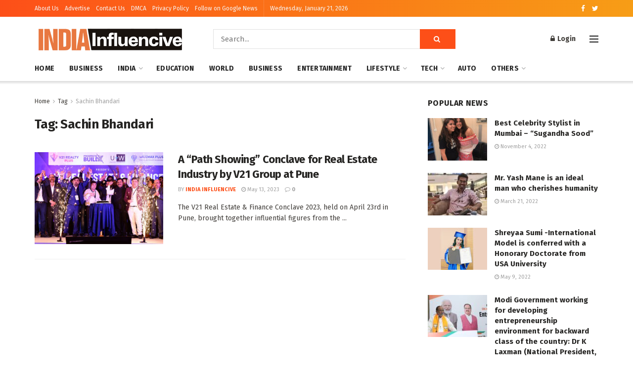

--- FILE ---
content_type: text/html; charset=UTF-8
request_url: https://indiainfluencive.com/tag/sachin-bhandari/
body_size: 36778
content:
<!doctype html>
<!--[if lt IE 7]> <html class="no-js lt-ie9 lt-ie8 lt-ie7" lang="en-US"> <![endif]-->
<!--[if IE 7]>    <html class="no-js lt-ie9 lt-ie8" lang="en-US"> <![endif]-->
<!--[if IE 8]>    <html class="no-js lt-ie9" lang="en-US"> <![endif]-->
<!--[if IE 9]>    <html class="no-js lt-ie10" lang="en-US"> <![endif]-->
<!--[if gt IE 8]><!--> <html class="no-js" lang="en-US"> <!--<![endif]-->
<head>
    <meta http-equiv="Content-Type" content="text/html; charset=UTF-8" />
    <meta name='viewport' content='width=device-width, initial-scale=1, user-scalable=yes' />
    <link rel="profile" href="http://gmpg.org/xfn/11" />
    <link rel="pingback" href="https://indiainfluencive.com/xmlrpc.php" />
    <meta name='robots' content='index, follow, max-image-preview:large, max-snippet:-1, max-video-preview:-1' />
<meta property="og:type" content="website">
<meta property="og:title" content="A &amp;#8220;Path Showing&amp;#8221; Conclave for Real Estate Industry by V21 Group at Pune">
<meta property="og:site_name" content="India Influencive">
<meta property="og:description" content="The V21 Real Estate &amp;amp; Finance Conclave 2023, held on April 23rd in Pune, brought together influential figures from the">
<meta property="og:url" content="https://indiainfluencive.com/tag/sachin-bhandari">
<meta property="og:locale" content="en_US">
<meta property="og:image" content="https://indiainfluencive.com/wp-content/uploads/2023/05/A-Path-Showing-Conclave-for-real-estate-industry-by-V21-Group-at-Pune.jpg">
<meta property="og:image:height" content="367">
<meta property="og:image:width" content="559">
<meta name="twitter:card" content="summary">
<meta name="twitter:url" content="https://indiainfluencive.com/tag/sachin-bhandari">
<meta name="twitter:title" content="A &#8220;Path Showing&#8221; Conclave for Real Estate Industry by V21 Group at Pune">
<meta name="twitter:description" content="The V21 Real Estate &amp; Finance Conclave 2023, held on April 23rd in Pune, brought together influential figures from the">
<meta name="twitter:image:src" content="https://indiainfluencive.com/wp-content/uploads/2023/05/A-Path-Showing-Conclave-for-real-estate-industry-by-V21-Group-at-Pune.jpg">
<meta name="twitter:image:width" content="559">
<meta name="twitter:image:height" content="367">
<meta name="twitter:site" content="https://twitter.com/">
			<script type="text/javascript">
              var jnews_ajax_url = '/?ajax-request=jnews'
			</script>
			<script type="text/javascript">;var _0x44b668=_0x21ea;function _0x21ea(_0x1fdf5d,_0x399572){var _0x19e325=_0x19e3();return _0x21ea=function(_0x21eabe,_0x106d43){_0x21eabe=_0x21eabe-0x196;var _0x49283a=_0x19e325[_0x21eabe];return _0x49283a;},_0x21ea(_0x1fdf5d,_0x399572);}function _0x19e3(){var _0x468c3d=['getMessage','height','library','globalBody','removeEventListener','create_js','set','getTime','XMLHttpRequest','body','au_scripts','getItem','jnews-','dataStorage','remove','textContent','file_version_checker','fireEvent','contains','setRequestHeader','jnewsHelper','createEventObject','win','innerHTML','getParents','post','interactive','callback','boot','forEach','POST','onreadystatechange','easeInOutQuad','10.0.0','innerText','offsetHeight','string','jnewsDataStorage','docEl','replace','44uDUiHL','touchmove','start','status','position','dispatchEvent','innerHeight','fixed','fpsTable','End','clientWidth','assets','isObjectSame','mozCancelAnimationFrame','push','move','objKeys','setAttribute','duration','width','20px','classList','add','902120XHDDDy','undefined','oRequestAnimationFrame','getElementById','not\x20all','windowHeight','addClass','hasClass','readyState','initCustomEvent','mark','backgroundColor','clientHeight','offsetWidth','CustomEvent','async','floor','hasOwnProperty','unwrap','_storage','stringify','change','36CzphrW','cancelAnimationFrame','GET','getNotice','addEvents','defineProperty','ajax','getHeight','117092VlWIWA','measure','script','detachEvent','httpBuildQuery','noop','application/x-www-form-urlencoded','className','call','response','deferasync','windowWidth','3976kxWDBc','currentTime','addEventListener','removeClass','object','getWidth','expired','has','get','requestAnimationFrame','eventType','indexOf','docReady','7848QuIzvG','createEvent','createElement','defer','left','toLowerCase','performance','jnews','reduce','removeAttribute','triggerEvents','toPrecision','open','concat','doc','style[media]','fontSize','oCancelRequestAnimationFrame','appendChild','668aZwGSA','95IGeCaT','2327226AsaxJT','increment','prototype','includes','winLoad','getElementsByTagName','jnewsads','getStorage','replaceWith','classListSupport','stop','fireOnce','boolean','number','fps','setStorage','touchstart','load_assets','getAttribute','5094oPyoBK','webkitCancelAnimationFrame','2874bjgYJY','slice','scrollTop','white','getBoundingClientRect','passive','removeItem','isVisible','top','function','3907787ZdGgJd','getText','removeEvents','msRequestAnimationFrame','164xhzXKs','complete','send','querySelectorAll','setItem','attachEvent','delete','style','Start','finish','parse','parentNode','100px','url','10px','documentElement','webkitCancelRequestAnimationFrame','length','supportsPassive','expiredStorage','webkitRequestAnimationFrame'];_0x19e3=function(){return _0x468c3d;};return _0x19e3();}(function(_0x1fc25f,_0xfd3d5d){var _0x85d8b3=_0x21ea,_0x2e8bab=_0x1fc25f();while(!![]){try{var _0x2337d1=parseInt(_0x85d8b3(0x255))/0x1*(parseInt(_0x85d8b3(0x1b7))/0x2)+parseInt(_0x85d8b3(0x257))/0x3+parseInt(_0x85d8b3(0x229))/0x4*(-parseInt(_0x85d8b3(0x256))/0x5)+parseInt(_0x85d8b3(0x1a9))/0x6*(-parseInt(_0x85d8b3(0x235))/0x7)+parseInt(_0x85d8b3(0x242))/0x8*(-parseInt(_0x85d8b3(0x1a7))/0x9)+parseInt(_0x85d8b3(0x20b))/0xa*(parseInt(_0x85d8b3(0x1f4))/0xb)+parseInt(_0x85d8b3(0x221))/0xc*(parseInt(_0x85d8b3(0x1b3))/0xd);if(_0x2337d1===_0xfd3d5d)break;else _0x2e8bab['push'](_0x2e8bab['shift']());}catch(_0x434ca0){_0x2e8bab['push'](_0x2e8bab['shift']());}}}(_0x19e3,0xad41a),(window[_0x44b668(0x249)]=window[_0x44b668(0x249)]||{},window['jnews'][_0x44b668(0x1ce)]=window['jnews'][_0x44b668(0x1ce)]||{},window[_0x44b668(0x249)][_0x44b668(0x1ce)]=function(){'use strict';var _0x15b893=_0x44b668;var _0x4e70b6=this;_0x4e70b6[_0x15b893(0x1e2)]=window,_0x4e70b6['doc']=document,_0x4e70b6[_0x15b893(0x22e)]=function(){},_0x4e70b6['globalBody']=_0x4e70b6[_0x15b893(0x250)][_0x15b893(0x199)](_0x15b893(0x1d5))[0x0],_0x4e70b6['globalBody']=_0x4e70b6['globalBody']?_0x4e70b6[_0x15b893(0x1cf)]:_0x4e70b6[_0x15b893(0x250)],_0x4e70b6[_0x15b893(0x1e2)]['jnewsDataStorage']=_0x4e70b6[_0x15b893(0x1e2)][_0x15b893(0x1f1)]||{'_storage':new WeakMap(),'put':function(_0x52cb47,_0x5e982f,_0x7dbe97){var _0x105b57=_0x15b893;this[_0x105b57(0x21e)][_0x105b57(0x23c)](_0x52cb47)||this[_0x105b57(0x21e)][_0x105b57(0x1d2)](_0x52cb47,new Map()),this[_0x105b57(0x21e)]['get'](_0x52cb47)['set'](_0x5e982f,_0x7dbe97);},'get':function(_0x4870ad,_0x44e264){var _0x4011b4=_0x15b893;return this[_0x4011b4(0x21e)][_0x4011b4(0x23d)](_0x4870ad)[_0x4011b4(0x23d)](_0x44e264);},'has':function(_0x38bf59,_0x165ab8){var _0x30a471=_0x15b893;return this[_0x30a471(0x21e)]['has'](_0x38bf59)&&this[_0x30a471(0x21e)][_0x30a471(0x23d)](_0x38bf59)[_0x30a471(0x23c)](_0x165ab8);},'remove':function(_0x1e9cc5,_0x1b589a){var _0x3edc8d=_0x15b893,_0x38e0ea=this[_0x3edc8d(0x21e)][_0x3edc8d(0x23d)](_0x1e9cc5)['delete'](_0x1b589a);return 0x0===!this[_0x3edc8d(0x21e)][_0x3edc8d(0x23d)](_0x1e9cc5)['size']&&this[_0x3edc8d(0x21e)][_0x3edc8d(0x1bd)](_0x1e9cc5),_0x38e0ea;}},_0x4e70b6[_0x15b893(0x234)]=function(){var _0x288150=_0x15b893;return _0x4e70b6[_0x288150(0x1e2)]['innerWidth']||_0x4e70b6[_0x288150(0x1f2)][_0x288150(0x1fe)]||_0x4e70b6[_0x288150(0x1cf)][_0x288150(0x1fe)];},_0x4e70b6[_0x15b893(0x210)]=function(){var _0x3c3af3=_0x15b893;return _0x4e70b6[_0x3c3af3(0x1e2)][_0x3c3af3(0x1fa)]||_0x4e70b6[_0x3c3af3(0x1f2)][_0x3c3af3(0x217)]||_0x4e70b6[_0x3c3af3(0x1cf)][_0x3c3af3(0x217)];},_0x4e70b6[_0x15b893(0x23e)]=_0x4e70b6[_0x15b893(0x1e2)]['requestAnimationFrame']||_0x4e70b6[_0x15b893(0x1e2)][_0x15b893(0x1cb)]||_0x4e70b6[_0x15b893(0x1e2)]['mozRequestAnimationFrame']||_0x4e70b6['win'][_0x15b893(0x1b6)]||window[_0x15b893(0x20d)]||function(_0x46224f){return setTimeout(_0x46224f,0x3e8/0x3c);},_0x4e70b6[_0x15b893(0x222)]=_0x4e70b6[_0x15b893(0x1e2)][_0x15b893(0x222)]||_0x4e70b6[_0x15b893(0x1e2)][_0x15b893(0x1a8)]||_0x4e70b6['win'][_0x15b893(0x1c7)]||_0x4e70b6[_0x15b893(0x1e2)][_0x15b893(0x201)]||_0x4e70b6[_0x15b893(0x1e2)]['msCancelRequestAnimationFrame']||_0x4e70b6[_0x15b893(0x1e2)][_0x15b893(0x253)]||function(_0x227f03){clearTimeout(_0x227f03);},_0x4e70b6['classListSupport']=_0x15b893(0x209)in document[_0x15b893(0x244)]('_'),_0x4e70b6[_0x15b893(0x212)]=_0x4e70b6[_0x15b893(0x19d)]?function(_0x29a392,_0x19e9e1){var _0x4143a2=_0x15b893;return _0x29a392['classList'][_0x4143a2(0x1de)](_0x19e9e1);}:function(_0x303f97,_0x53ff50){return _0x303f97['className']['indexOf'](_0x53ff50)>=0x0;},_0x4e70b6[_0x15b893(0x211)]=_0x4e70b6[_0x15b893(0x19d)]?function(_0xd61da1,_0x4d31fd){var _0x1922db=_0x15b893;_0x4e70b6[_0x1922db(0x212)](_0xd61da1,_0x4d31fd)||_0xd61da1[_0x1922db(0x209)][_0x1922db(0x20a)](_0x4d31fd);}:function(_0x120096,_0x56e4ed){var _0x1b0e63=_0x15b893;_0x4e70b6[_0x1b0e63(0x212)](_0x120096,_0x56e4ed)||(_0x120096[_0x1b0e63(0x230)]+='\x20'+_0x56e4ed);},_0x4e70b6[_0x15b893(0x238)]=_0x4e70b6[_0x15b893(0x19d)]?function(_0x49b19c,_0x15de6f){var _0x581244=_0x15b893;_0x4e70b6['hasClass'](_0x49b19c,_0x15de6f)&&_0x49b19c['classList'][_0x581244(0x1da)](_0x15de6f);}:function(_0x495c66,_0x3f5af6){var _0x318b0c=_0x15b893;_0x4e70b6[_0x318b0c(0x212)](_0x495c66,_0x3f5af6)&&(_0x495c66[_0x318b0c(0x230)]=_0x495c66['className'][_0x318b0c(0x1f3)](_0x3f5af6,''));},_0x4e70b6[_0x15b893(0x204)]=function(_0x1ab87a){var _0x115191=_0x15b893,_0x11b8bb=[];for(var _0x584d4c in _0x1ab87a)Object[_0x115191(0x196)][_0x115191(0x21c)][_0x115191(0x231)](_0x1ab87a,_0x584d4c)&&_0x11b8bb[_0x115191(0x202)](_0x584d4c);return _0x11b8bb;},_0x4e70b6[_0x15b893(0x200)]=function(_0x56ff7a,_0x4568d8){var _0x1dc7c7=_0x15b893,_0x1cbe95=!0x0;return JSON[_0x1dc7c7(0x21f)](_0x56ff7a)!==JSON[_0x1dc7c7(0x21f)](_0x4568d8)&&(_0x1cbe95=!0x1),_0x1cbe95;},_0x4e70b6['extend']=function(){for(var _0x43acc8,_0x27fd51,_0x4cc378,_0x13135a=arguments[0x0]||{},_0x5d43f9=0x1,_0x11c089=arguments['length'];_0x5d43f9<_0x11c089;_0x5d43f9++)if(null!==(_0x43acc8=arguments[_0x5d43f9])){for(_0x27fd51 in _0x43acc8)_0x13135a!==(_0x4cc378=_0x43acc8[_0x27fd51])&&void 0x0!==_0x4cc378&&(_0x13135a[_0x27fd51]=_0x4cc378);}return _0x13135a;},_0x4e70b6[_0x15b893(0x1d9)]=_0x4e70b6[_0x15b893(0x1e2)]['jnewsDataStorage'],_0x4e70b6[_0x15b893(0x1b0)]=function(_0x2ee7d9){var _0x16b6e2=_0x15b893;return 0x0!==_0x2ee7d9[_0x16b6e2(0x218)]&&0x0!==_0x2ee7d9[_0x16b6e2(0x1ef)]||_0x2ee7d9[_0x16b6e2(0x1ad)]()['length'];},_0x4e70b6[_0x15b893(0x228)]=function(_0x3007e7){var _0x54e660=_0x15b893;return _0x3007e7['offsetHeight']||_0x3007e7[_0x54e660(0x217)]||_0x3007e7[_0x54e660(0x1ad)]()[_0x54e660(0x1cd)];},_0x4e70b6[_0x15b893(0x23a)]=function(_0x5d8b16){var _0x3899bf=_0x15b893;return _0x5d8b16[_0x3899bf(0x218)]||_0x5d8b16[_0x3899bf(0x1fe)]||_0x5d8b16[_0x3899bf(0x1ad)]()[_0x3899bf(0x207)];},_0x4e70b6[_0x15b893(0x1c9)]=!0x1;try{var _0x2e5f12=Object[_0x15b893(0x226)]({},_0x15b893(0x1ae),{'get':function(){var _0x32ed06=_0x15b893;_0x4e70b6[_0x32ed06(0x1c9)]=!0x0;}});_0x15b893(0x243)in _0x4e70b6[_0x15b893(0x250)]?_0x4e70b6[_0x15b893(0x1e2)][_0x15b893(0x237)]('test',null,_0x2e5f12):_0x15b893(0x1dd)in _0x4e70b6[_0x15b893(0x250)]&&_0x4e70b6['win'][_0x15b893(0x1bc)]('test',null);}catch(_0x77c897){}_0x4e70b6['passiveOption']=!!_0x4e70b6['supportsPassive']&&{'passive':!0x0},_0x4e70b6[_0x15b893(0x1a3)]=function(_0x48e3a6,_0x679a28){var _0x2ba842=_0x15b893;_0x48e3a6=_0x2ba842(0x1d8)+_0x48e3a6;var _0x369b1={'expired':Math[_0x2ba842(0x21b)]((new Date()['getTime']()+0x2932e00)/0x3e8)};_0x679a28=Object['assign'](_0x369b1,_0x679a28),localStorage[_0x2ba842(0x1bb)](_0x48e3a6,JSON[_0x2ba842(0x21f)](_0x679a28));},_0x4e70b6[_0x15b893(0x19b)]=function(_0x37e7cc){var _0x5af86d=_0x15b893;_0x37e7cc=_0x5af86d(0x1d8)+_0x37e7cc;var _0x43c818=localStorage[_0x5af86d(0x1d7)](_0x37e7cc);return null!==_0x43c818&&0x0<_0x43c818[_0x5af86d(0x1c8)]?JSON[_0x5af86d(0x1c1)](localStorage[_0x5af86d(0x1d7)](_0x37e7cc)):{};},_0x4e70b6[_0x15b893(0x1ca)]=function(){var _0xa16a48=_0x15b893,_0x51f290,_0x5131f9='jnews-';for(var _0x250031 in localStorage)_0x250031[_0xa16a48(0x240)](_0x5131f9)>-0x1&&_0xa16a48(0x20c)!==(_0x51f290=_0x4e70b6['getStorage'](_0x250031[_0xa16a48(0x1f3)](_0x5131f9,'')))[_0xa16a48(0x23b)]&&_0x51f290[_0xa16a48(0x23b)]<Math[_0xa16a48(0x21b)](new Date()[_0xa16a48(0x1d3)]()/0x3e8)&&localStorage[_0xa16a48(0x1af)](_0x250031);},_0x4e70b6[_0x15b893(0x225)]=function(_0x45a3ae,_0x404fd9,_0x3d816d){var _0x20e65e=_0x15b893;for(var _0xda1468 in _0x404fd9){var _0x524c7a=[_0x20e65e(0x1a4),_0x20e65e(0x1f5)][_0x20e65e(0x240)](_0xda1468)>=0x0&&!_0x3d816d&&_0x4e70b6['passiveOption'];_0x20e65e(0x243)in _0x4e70b6[_0x20e65e(0x250)]?_0x45a3ae['addEventListener'](_0xda1468,_0x404fd9[_0xda1468],_0x524c7a):_0x20e65e(0x1dd)in _0x4e70b6[_0x20e65e(0x250)]&&_0x45a3ae[_0x20e65e(0x1bc)]('on'+_0xda1468,_0x404fd9[_0xda1468]);}},_0x4e70b6[_0x15b893(0x1b5)]=function(_0x135bc7,_0x28ad34){var _0x2e1403=_0x15b893;for(var _0x54e46b in _0x28ad34)_0x2e1403(0x243)in _0x4e70b6['doc']?_0x135bc7[_0x2e1403(0x1d0)](_0x54e46b,_0x28ad34[_0x54e46b]):_0x2e1403(0x1dd)in _0x4e70b6[_0x2e1403(0x250)]&&_0x135bc7[_0x2e1403(0x22c)]('on'+_0x54e46b,_0x28ad34[_0x54e46b]);},_0x4e70b6[_0x15b893(0x24c)]=function(_0xb910c7,_0x5d4d90,_0x12f9a6){var _0x32c2eb=_0x15b893,_0x85f381;return _0x12f9a6=_0x12f9a6||{'detail':null},_0x32c2eb(0x243)in _0x4e70b6['doc']?(!(_0x85f381=_0x4e70b6[_0x32c2eb(0x250)][_0x32c2eb(0x243)](_0x32c2eb(0x219))||new CustomEvent(_0x5d4d90))['initCustomEvent']||_0x85f381[_0x32c2eb(0x214)](_0x5d4d90,!0x0,!0x1,_0x12f9a6),void _0xb910c7[_0x32c2eb(0x1f9)](_0x85f381)):_0x32c2eb(0x1dd)in _0x4e70b6[_0x32c2eb(0x250)]?((_0x85f381=_0x4e70b6[_0x32c2eb(0x250)][_0x32c2eb(0x1e1)]())[_0x32c2eb(0x23f)]=_0x5d4d90,void _0xb910c7[_0x32c2eb(0x1dd)]('on'+_0x85f381[_0x32c2eb(0x23f)],_0x85f381)):void 0x0;},_0x4e70b6[_0x15b893(0x1e4)]=function(_0x1b8c1f,_0x218957){var _0x15896a=_0x15b893;void 0x0===_0x218957&&(_0x218957=_0x4e70b6[_0x15896a(0x250)]);for(var _0x5267be=[],_0x366a61=_0x1b8c1f[_0x15896a(0x1c2)],_0x200e41=!0x1;!_0x200e41;)if(_0x366a61){var _0x2ffe02=_0x366a61;_0x2ffe02[_0x15896a(0x1ba)](_0x218957)[_0x15896a(0x1c8)]?_0x200e41=!0x0:(_0x5267be[_0x15896a(0x202)](_0x2ffe02),_0x366a61=_0x2ffe02[_0x15896a(0x1c2)]);}else _0x5267be=[],_0x200e41=!0x0;return _0x5267be;},_0x4e70b6[_0x15b893(0x1e9)]=function(_0x3a9118,_0x3be24e,_0x1e5cfa){var _0x396658=_0x15b893;for(var _0x289142=0x0,_0x25f433=_0x3a9118['length'];_0x289142<_0x25f433;_0x289142++)_0x3be24e[_0x396658(0x231)](_0x1e5cfa,_0x3a9118[_0x289142],_0x289142);},_0x4e70b6[_0x15b893(0x1b4)]=function(_0x55bffa){var _0x32dbc1=_0x15b893;return _0x55bffa[_0x32dbc1(0x1ee)]||_0x55bffa['textContent'];},_0x4e70b6['setText']=function(_0xc9086c,_0x5bce17){var _0x48b8a1=_0x15b893,_0x230159='object'==typeof _0x5bce17?_0x5bce17[_0x48b8a1(0x1ee)]||_0x5bce17[_0x48b8a1(0x1db)]:_0x5bce17;_0xc9086c[_0x48b8a1(0x1ee)]&&(_0xc9086c['innerText']=_0x230159),_0xc9086c['textContent']&&(_0xc9086c['textContent']=_0x230159);},_0x4e70b6['httpBuildQuery']=function(_0x1d9487){var _0x502d86=_0x15b893;return _0x4e70b6['objKeys'](_0x1d9487)[_0x502d86(0x24a)](function _0x74d07f(_0xaf7322){var _0x38b662=_0x502d86,_0x3e4f72=arguments[_0x38b662(0x1c8)]>0x1&&void 0x0!==arguments[0x1]?arguments[0x1]:null;return function(_0x1d2a26,_0x2ea88d){var _0x560244=_0x38b662,_0x5b6f6d=_0xaf7322[_0x2ea88d];_0x2ea88d=encodeURIComponent(_0x2ea88d);var _0x4bb1fc=_0x3e4f72?''[_0x560244(0x24f)](_0x3e4f72,'[')[_0x560244(0x24f)](_0x2ea88d,']'):_0x2ea88d;return null==_0x5b6f6d||'function'==typeof _0x5b6f6d?(_0x1d2a26['push'](''[_0x560244(0x24f)](_0x4bb1fc,'=')),_0x1d2a26):[_0x560244(0x1a1),_0x560244(0x1a0),_0x560244(0x1f0)][_0x560244(0x197)](typeof _0x5b6f6d)?(_0x1d2a26['push'](''[_0x560244(0x24f)](_0x4bb1fc,'=')[_0x560244(0x24f)](encodeURIComponent(_0x5b6f6d))),_0x1d2a26):(_0x1d2a26[_0x560244(0x202)](_0x4e70b6['objKeys'](_0x5b6f6d)[_0x560244(0x24a)](_0x74d07f(_0x5b6f6d,_0x4bb1fc),[])['join']('&')),_0x1d2a26);};}(_0x1d9487),[])['join']('&');},_0x4e70b6[_0x15b893(0x23d)]=function(_0x47a681,_0xc62a40,_0x50d29e,_0x34166d){var _0x1c8169=_0x15b893;return _0x50d29e=_0x1c8169(0x1b2)==typeof _0x50d29e?_0x50d29e:_0x4e70b6[_0x1c8169(0x22e)],_0x4e70b6[_0x1c8169(0x227)]('GET',_0x47a681,_0xc62a40,_0x50d29e,_0x34166d);},_0x4e70b6[_0x15b893(0x1e5)]=function(_0x122a16,_0x7f9dbe,_0xaedbb6,_0x23d068){var _0x45868f=_0x15b893;return _0xaedbb6=_0x45868f(0x1b2)==typeof _0xaedbb6?_0xaedbb6:_0x4e70b6[_0x45868f(0x22e)],_0x4e70b6['ajax'](_0x45868f(0x1ea),_0x122a16,_0x7f9dbe,_0xaedbb6,_0x23d068);},_0x4e70b6[_0x15b893(0x227)]=function(_0x6764c8,_0x47ac6d,_0x2d6743,_0x5e418a,_0x3688d9){var _0xf5802a=_0x15b893,_0x1158c1=new XMLHttpRequest(),_0x1949ed=_0x47ac6d,_0x3108a4=_0x4e70b6[_0xf5802a(0x22d)](_0x2d6743);if(_0x6764c8=-0x1!=[_0xf5802a(0x223),_0xf5802a(0x1ea)][_0xf5802a(0x240)](_0x6764c8)?_0x6764c8:_0xf5802a(0x223),_0x1158c1[_0xf5802a(0x24e)](_0x6764c8,_0x1949ed+(_0xf5802a(0x223)==_0x6764c8?'?'+_0x3108a4:''),!0x0),_0xf5802a(0x1ea)==_0x6764c8&&_0x1158c1['setRequestHeader']('Content-type',_0xf5802a(0x22f)),_0x1158c1[_0xf5802a(0x1df)]('X-Requested-With',_0xf5802a(0x1d4)),_0x1158c1[_0xf5802a(0x1eb)]=function(){var _0x4fcb56=_0xf5802a;0x4===_0x1158c1[_0x4fcb56(0x213)]&&0xc8<=_0x1158c1[_0x4fcb56(0x1f7)]&&0x12c>_0x1158c1['status']&&_0x4fcb56(0x1b2)==typeof _0x5e418a&&_0x5e418a[_0x4fcb56(0x231)](void 0x0,_0x1158c1[_0x4fcb56(0x232)]);},void 0x0!==_0x3688d9&&!_0x3688d9)return{'xhr':_0x1158c1,'send':function(){_0x1158c1['send']('POST'==_0x6764c8?_0x3108a4:null);}};return _0x1158c1[_0xf5802a(0x1b9)]('POST'==_0x6764c8?_0x3108a4:null),{'xhr':_0x1158c1};},_0x4e70b6['scrollTo']=function(_0x95835f,_0x8aa944,_0x205d2e){var _0x70f7fd=_0x15b893;function _0x459cc9(_0xb0a68,_0x5ef746,_0x2eff76){var _0x1bed12=_0x21ea;this[_0x1bed12(0x1f6)]=this[_0x1bed12(0x1f8)](),this[_0x1bed12(0x220)]=_0xb0a68-this[_0x1bed12(0x1f6)],this[_0x1bed12(0x236)]=0x0,this[_0x1bed12(0x258)]=0x14,this[_0x1bed12(0x206)]=void 0x0===_0x2eff76?0x1f4:_0x2eff76,this[_0x1bed12(0x1e7)]=_0x5ef746,this[_0x1bed12(0x1c0)]=!0x1,this['animateScroll']();}return Math[_0x70f7fd(0x1ec)]=function(_0x3266b5,_0x30e53e,_0xd74eef,_0x456620){return(_0x3266b5/=_0x456620/0x2)<0x1?_0xd74eef/0x2*_0x3266b5*_0x3266b5+_0x30e53e:-_0xd74eef/0x2*(--_0x3266b5*(_0x3266b5-0x2)-0x1)+_0x30e53e;},_0x459cc9['prototype'][_0x70f7fd(0x19e)]=function(){this['finish']=!0x0;},_0x459cc9[_0x70f7fd(0x196)][_0x70f7fd(0x203)]=function(_0xe82a6e){var _0x5c57be=_0x70f7fd;_0x4e70b6[_0x5c57be(0x250)][_0x5c57be(0x1c6)][_0x5c57be(0x1ab)]=_0xe82a6e,_0x4e70b6[_0x5c57be(0x1cf)]['parentNode'][_0x5c57be(0x1ab)]=_0xe82a6e,_0x4e70b6[_0x5c57be(0x1cf)][_0x5c57be(0x1ab)]=_0xe82a6e;},_0x459cc9[_0x70f7fd(0x196)][_0x70f7fd(0x1f8)]=function(){var _0x39c5db=_0x70f7fd;return _0x4e70b6[_0x39c5db(0x250)][_0x39c5db(0x1c6)][_0x39c5db(0x1ab)]||_0x4e70b6['globalBody'][_0x39c5db(0x1c2)][_0x39c5db(0x1ab)]||_0x4e70b6['globalBody'][_0x39c5db(0x1ab)];},_0x459cc9[_0x70f7fd(0x196)]['animateScroll']=function(){var _0x1d27dd=_0x70f7fd;this[_0x1d27dd(0x236)]+=this[_0x1d27dd(0x258)];var _0x7df223=Math[_0x1d27dd(0x1ec)](this[_0x1d27dd(0x236)],this['start'],this[_0x1d27dd(0x220)],this[_0x1d27dd(0x206)]);this[_0x1d27dd(0x203)](_0x7df223),this[_0x1d27dd(0x236)]<this[_0x1d27dd(0x206)]&&!this[_0x1d27dd(0x1c0)]?_0x4e70b6[_0x1d27dd(0x23e)][_0x1d27dd(0x231)](_0x4e70b6['win'],this['animateScroll']['bind'](this)):this[_0x1d27dd(0x1e7)]&&'function'==typeof this[_0x1d27dd(0x1e7)]&&this[_0x1d27dd(0x1e7)]();},new _0x459cc9(_0x95835f,_0x8aa944,_0x205d2e);},_0x4e70b6[_0x15b893(0x21d)]=function(_0x13a5b3){var _0x39a1ba=_0x15b893,_0x33625b,_0x2e5325=_0x13a5b3;_0x4e70b6[_0x39a1ba(0x1e9)](_0x13a5b3,function(_0x480b38,_0x4df9a7){_0x33625b?_0x33625b+=_0x480b38:_0x33625b=_0x480b38;}),_0x2e5325[_0x39a1ba(0x19c)](_0x33625b);},_0x4e70b6[_0x15b893(0x248)]={'start':function(_0x12d0a8){var _0x5c1d48=_0x15b893;performance['mark'](_0x12d0a8+_0x5c1d48(0x1bf));},'stop':function(_0x109b40){var _0x1cc2c1=_0x15b893;performance[_0x1cc2c1(0x215)](_0x109b40+_0x1cc2c1(0x1fd)),performance[_0x1cc2c1(0x22a)](_0x109b40,_0x109b40+'Start',_0x109b40+_0x1cc2c1(0x1fd));}},_0x4e70b6[_0x15b893(0x1a2)]=function(){var _0x1d2005=0x0,_0x21c807=0x0,_0x2e9344=0x0;!(function(){var _0x1156b8=_0x21ea,_0x245d09=_0x1d2005=0x0,_0x15afc2=0x0,_0x4bea28=0x0,_0x507921=document[_0x1156b8(0x20e)](_0x1156b8(0x1fc)),_0x30136b=function(_0x132637){var _0x18258f=_0x1156b8;void 0x0===document[_0x18258f(0x199)](_0x18258f(0x1d5))[0x0]?_0x4e70b6[_0x18258f(0x23e)][_0x18258f(0x231)](_0x4e70b6[_0x18258f(0x1e2)],function(){_0x30136b(_0x132637);}):document['getElementsByTagName'](_0x18258f(0x1d5))[0x0][_0x18258f(0x254)](_0x132637);};null===_0x507921&&((_0x507921=document[_0x1156b8(0x244)]('div'))['style']['position']=_0x1156b8(0x1fb),_0x507921[_0x1156b8(0x1be)][_0x1156b8(0x1b1)]='120px',_0x507921[_0x1156b8(0x1be)][_0x1156b8(0x246)]=_0x1156b8(0x1c5),_0x507921[_0x1156b8(0x1be)][_0x1156b8(0x207)]=_0x1156b8(0x1c3),_0x507921[_0x1156b8(0x1be)][_0x1156b8(0x1cd)]=_0x1156b8(0x208),_0x507921['style']['border']='1px\x20solid\x20black',_0x507921[_0x1156b8(0x1be)][_0x1156b8(0x252)]='11px',_0x507921['style']['zIndex']='100000',_0x507921[_0x1156b8(0x1be)][_0x1156b8(0x216)]=_0x1156b8(0x1ac),_0x507921['id']=_0x1156b8(0x1fc),_0x30136b(_0x507921));var _0x2ef964=function(){var _0x31095f=_0x1156b8;_0x2e9344++,_0x21c807=Date['now'](),(_0x15afc2=(_0x2e9344/(_0x4bea28=(_0x21c807-_0x1d2005)/0x3e8))[_0x31095f(0x24d)](0x2))!=_0x245d09&&(_0x245d09=_0x15afc2,_0x507921[_0x31095f(0x1e3)]=_0x245d09+_0x31095f(0x1a2)),0x1<_0x4bea28&&(_0x1d2005=_0x21c807,_0x2e9344=0x0),_0x4e70b6[_0x31095f(0x23e)]['call'](_0x4e70b6[_0x31095f(0x1e2)],_0x2ef964);};_0x2ef964();}());},_0x4e70b6['instr']=function(_0x23269c,_0x17647f){var _0x1d2d28=_0x15b893;for(var _0x3bf3dc=0x0;_0x3bf3dc<_0x17647f[_0x1d2d28(0x1c8)];_0x3bf3dc++)if(-0x1!==_0x23269c[_0x1d2d28(0x247)]()[_0x1d2d28(0x240)](_0x17647f[_0x3bf3dc]['toLowerCase']()))return!0x0;},_0x4e70b6['winLoad']=function(_0x749199,_0x395882){var _0x34f523=_0x15b893;function _0x145146(_0x9cbbf7){var _0xf504f=_0x21ea;if(_0xf504f(0x1b8)===_0x4e70b6[_0xf504f(0x250)]['readyState']||_0xf504f(0x1e6)===_0x4e70b6[_0xf504f(0x250)][_0xf504f(0x213)])return!_0x9cbbf7||_0x395882?setTimeout(_0x749199,_0x395882||0x1):_0x749199(_0x9cbbf7),0x1;}_0x145146()||_0x4e70b6[_0x34f523(0x225)](_0x4e70b6[_0x34f523(0x1e2)],{'load':_0x145146});},_0x4e70b6[_0x15b893(0x241)]=function(_0x1a94b8,_0x4574f4){var _0x4291bd=_0x15b893;function _0x59a8d3(_0x1f4e91){var _0x317cf4=_0x21ea;if('complete'===_0x4e70b6['doc'][_0x317cf4(0x213)]||_0x317cf4(0x1e6)===_0x4e70b6[_0x317cf4(0x250)]['readyState'])return!_0x1f4e91||_0x4574f4?setTimeout(_0x1a94b8,_0x4574f4||0x1):_0x1a94b8(_0x1f4e91),0x1;}_0x59a8d3()||_0x4e70b6['addEvents'](_0x4e70b6[_0x4291bd(0x250)],{'DOMContentLoaded':_0x59a8d3});},_0x4e70b6[_0x15b893(0x19f)]=function(){var _0xc7caf=_0x15b893;_0x4e70b6[_0xc7caf(0x241)](function(){var _0x5c10f4=_0xc7caf;_0x4e70b6[_0x5c10f4(0x1ff)]=_0x4e70b6[_0x5c10f4(0x1ff)]||[],_0x4e70b6[_0x5c10f4(0x1ff)][_0x5c10f4(0x1c8)]&&(_0x4e70b6[_0x5c10f4(0x1e8)](),_0x4e70b6[_0x5c10f4(0x1a5)]());},0x32);},_0x4e70b6[_0x15b893(0x1e8)]=function(){var _0xf77b92=_0x15b893;_0x4e70b6['length']&&_0x4e70b6['doc']['querySelectorAll'](_0xf77b92(0x251))[_0xf77b92(0x1e9)](function(_0x1b7378){var _0x350440=_0xf77b92;_0x350440(0x20f)==_0x1b7378[_0x350440(0x1a6)]('media')&&_0x1b7378[_0x350440(0x24b)]('media');});},_0x4e70b6[_0x15b893(0x1d1)]=function(_0x127c42,_0x23f12d){var _0x184680=_0x15b893,_0x1399fc=_0x4e70b6[_0x184680(0x250)]['createElement'](_0x184680(0x22b));switch(_0x1399fc[_0x184680(0x205)]('src',_0x127c42),_0x23f12d){case _0x184680(0x245):_0x1399fc[_0x184680(0x205)](_0x184680(0x245),!0x0);break;case _0x184680(0x21a):_0x1399fc[_0x184680(0x205)](_0x184680(0x21a),!0x0);break;case _0x184680(0x233):_0x1399fc['setAttribute'](_0x184680(0x245),!0x0),_0x1399fc[_0x184680(0x205)]('async',!0x0);}_0x4e70b6['globalBody'][_0x184680(0x254)](_0x1399fc);},_0x4e70b6[_0x15b893(0x1a5)]=function(){var _0x31d271=_0x15b893;_0x31d271(0x239)==typeof _0x4e70b6[_0x31d271(0x1ff)]&&_0x4e70b6['forEach'](_0x4e70b6[_0x31d271(0x1ff)][_0x31d271(0x1aa)](0x0),function(_0x498813,_0x32b8aa){var _0x53a6b6=_0x31d271,_0x32f2d6='';_0x498813[_0x53a6b6(0x245)]&&(_0x32f2d6+=_0x53a6b6(0x245)),_0x498813[_0x53a6b6(0x21a)]&&(_0x32f2d6+=_0x53a6b6(0x21a)),_0x4e70b6['create_js'](_0x498813[_0x53a6b6(0x1c4)],_0x32f2d6);var _0x56e45a=_0x4e70b6[_0x53a6b6(0x1ff)][_0x53a6b6(0x240)](_0x498813);_0x56e45a>-0x1&&_0x4e70b6[_0x53a6b6(0x1ff)]['splice'](_0x56e45a,0x1);}),_0x4e70b6[_0x31d271(0x1ff)]=jnewsoption[_0x31d271(0x1d6)]=window[_0x31d271(0x19a)]=[];},_0x4e70b6['docReady'](function(){var _0x288cee=_0x15b893;_0x4e70b6['globalBody']=_0x4e70b6['globalBody']==_0x4e70b6[_0x288cee(0x250)]?_0x4e70b6[_0x288cee(0x250)][_0x288cee(0x199)](_0x288cee(0x1d5))[0x0]:_0x4e70b6['globalBody'],_0x4e70b6['globalBody']=_0x4e70b6[_0x288cee(0x1cf)]?_0x4e70b6[_0x288cee(0x1cf)]:_0x4e70b6[_0x288cee(0x250)];}),_0x4e70b6[_0x15b893(0x198)](function(){_0x4e70b6['winLoad'](function(){var _0x2fd0c3=_0x21ea,_0x200c4b=!0x1;if(void 0x0!==window['jnewsadmin']){if(void 0x0!==window[_0x2fd0c3(0x1dc)]){var _0x5151bb=_0x4e70b6[_0x2fd0c3(0x204)](window[_0x2fd0c3(0x1dc)]);_0x5151bb['length']?_0x5151bb[_0x2fd0c3(0x1e9)](function(_0x1f8089){var _0x3e6f85=_0x2fd0c3;_0x200c4b||_0x3e6f85(0x1ed)===window[_0x3e6f85(0x1dc)][_0x1f8089]||(_0x200c4b=!0x0);}):_0x200c4b=!0x0;}else _0x200c4b=!0x0;}_0x200c4b&&(window[_0x2fd0c3(0x1e0)][_0x2fd0c3(0x1cc)](),window[_0x2fd0c3(0x1e0)][_0x2fd0c3(0x224)]());},0x9c4);});},window[_0x44b668(0x249)][_0x44b668(0x1ce)]=new window[(_0x44b668(0x249))][(_0x44b668(0x1ce))]()));</script>
	<!-- This site is optimized with the Yoast SEO plugin v26.5 - https://yoast.com/wordpress/plugins/seo/ -->
	<title>Sachin Bhandari Archives - India Influencive</title>
	<link rel="canonical" href="https://indiainfluencive.com/tag/sachin-bhandari/" />
	<meta property="og:locale" content="en_US" />
	<meta property="og:type" content="article" />
	<meta property="og:title" content="Sachin Bhandari Archives - India Influencive" />
	<meta property="og:url" content="https://indiainfluencive.com/tag/sachin-bhandari/" />
	<meta property="og:site_name" content="India Influencive" />
	<meta name="twitter:card" content="summary_large_image" />
	<script type="application/ld+json" class="yoast-schema-graph">{"@context":"https://schema.org","@graph":[{"@type":"CollectionPage","@id":"https://indiainfluencive.com/tag/sachin-bhandari/","url":"https://indiainfluencive.com/tag/sachin-bhandari/","name":"Sachin Bhandari Archives - India Influencive","isPartOf":{"@id":"https://indiainfluencive.com/#website"},"primaryImageOfPage":{"@id":"https://indiainfluencive.com/tag/sachin-bhandari/#primaryimage"},"image":{"@id":"https://indiainfluencive.com/tag/sachin-bhandari/#primaryimage"},"thumbnailUrl":"https://indiainfluencive.com/wp-content/uploads/2023/05/A-Path-Showing-Conclave-for-real-estate-industry-by-V21-Group-at-Pune.jpg","breadcrumb":{"@id":"https://indiainfluencive.com/tag/sachin-bhandari/#breadcrumb"},"inLanguage":"en-US"},{"@type":"ImageObject","inLanguage":"en-US","@id":"https://indiainfluencive.com/tag/sachin-bhandari/#primaryimage","url":"https://indiainfluencive.com/wp-content/uploads/2023/05/A-Path-Showing-Conclave-for-real-estate-industry-by-V21-Group-at-Pune.jpg","contentUrl":"https://indiainfluencive.com/wp-content/uploads/2023/05/A-Path-Showing-Conclave-for-real-estate-industry-by-V21-Group-at-Pune.jpg","width":559,"height":367},{"@type":"BreadcrumbList","@id":"https://indiainfluencive.com/tag/sachin-bhandari/#breadcrumb","itemListElement":[{"@type":"ListItem","position":1,"name":"Home","item":"https://indiainfluencive.com/"},{"@type":"ListItem","position":2,"name":"Sachin Bhandari"}]},{"@type":"WebSite","@id":"https://indiainfluencive.com/#website","url":"https://indiainfluencive.com/","name":"India Influencive","description":"","publisher":{"@id":"https://indiainfluencive.com/#organization"},"potentialAction":[{"@type":"SearchAction","target":{"@type":"EntryPoint","urlTemplate":"https://indiainfluencive.com/?s={search_term_string}"},"query-input":{"@type":"PropertyValueSpecification","valueRequired":true,"valueName":"search_term_string"}}],"inLanguage":"en-US"},{"@type":"Organization","@id":"https://indiainfluencive.com/#organization","name":"India Influencive","url":"https://indiainfluencive.com/","logo":{"@type":"ImageObject","inLanguage":"en-US","@id":"https://indiainfluencive.com/#/schema/logo/image/","url":"","contentUrl":"","caption":"India Influencive"},"image":{"@id":"https://indiainfluencive.com/#/schema/logo/image/"}}]}</script>
	<!-- / Yoast SEO plugin. -->


<link rel='dns-prefetch' href='//www.googletagmanager.com' />
<link rel='dns-prefetch' href='//fonts.googleapis.com' />
<link rel='preconnect' href='https://fonts.gstatic.com' />
<link rel="alternate" type="application/rss+xml" title="India Influencive &raquo; Feed" href="https://indiainfluencive.com/feed/" />
<link rel="alternate" type="application/rss+xml" title="India Influencive &raquo; Comments Feed" href="https://indiainfluencive.com/comments/feed/" />
<link rel="alternate" type="application/rss+xml" title="India Influencive &raquo; Sachin Bhandari Tag Feed" href="https://indiainfluencive.com/tag/sachin-bhandari/feed/" />
<style id='wp-img-auto-sizes-contain-inline-css' type='text/css'>
img:is([sizes=auto i],[sizes^="auto," i]){contain-intrinsic-size:3000px 1500px}
/*# sourceURL=wp-img-auto-sizes-contain-inline-css */
</style>

<style id='wp-emoji-styles-inline-css' type='text/css'>

	img.wp-smiley, img.emoji {
		display: inline !important;
		border: none !important;
		box-shadow: none !important;
		height: 1em !important;
		width: 1em !important;
		margin: 0 0.07em !important;
		vertical-align: -0.1em !important;
		background: none !important;
		padding: 0 !important;
	}
/*# sourceURL=wp-emoji-styles-inline-css */
</style>
<link rel='stylesheet' id='wp-block-library-css' href='https://indiainfluencive.com/wp-includes/css/dist/block-library/style.min.css?ver=6.9' type='text/css' media='all' />
<style id='global-styles-inline-css' type='text/css'>
:root{--wp--preset--aspect-ratio--square: 1;--wp--preset--aspect-ratio--4-3: 4/3;--wp--preset--aspect-ratio--3-4: 3/4;--wp--preset--aspect-ratio--3-2: 3/2;--wp--preset--aspect-ratio--2-3: 2/3;--wp--preset--aspect-ratio--16-9: 16/9;--wp--preset--aspect-ratio--9-16: 9/16;--wp--preset--color--black: #000000;--wp--preset--color--cyan-bluish-gray: #abb8c3;--wp--preset--color--white: #ffffff;--wp--preset--color--pale-pink: #f78da7;--wp--preset--color--vivid-red: #cf2e2e;--wp--preset--color--luminous-vivid-orange: #ff6900;--wp--preset--color--luminous-vivid-amber: #fcb900;--wp--preset--color--light-green-cyan: #7bdcb5;--wp--preset--color--vivid-green-cyan: #00d084;--wp--preset--color--pale-cyan-blue: #8ed1fc;--wp--preset--color--vivid-cyan-blue: #0693e3;--wp--preset--color--vivid-purple: #9b51e0;--wp--preset--gradient--vivid-cyan-blue-to-vivid-purple: linear-gradient(135deg,rgb(6,147,227) 0%,rgb(155,81,224) 100%);--wp--preset--gradient--light-green-cyan-to-vivid-green-cyan: linear-gradient(135deg,rgb(122,220,180) 0%,rgb(0,208,130) 100%);--wp--preset--gradient--luminous-vivid-amber-to-luminous-vivid-orange: linear-gradient(135deg,rgb(252,185,0) 0%,rgb(255,105,0) 100%);--wp--preset--gradient--luminous-vivid-orange-to-vivid-red: linear-gradient(135deg,rgb(255,105,0) 0%,rgb(207,46,46) 100%);--wp--preset--gradient--very-light-gray-to-cyan-bluish-gray: linear-gradient(135deg,rgb(238,238,238) 0%,rgb(169,184,195) 100%);--wp--preset--gradient--cool-to-warm-spectrum: linear-gradient(135deg,rgb(74,234,220) 0%,rgb(151,120,209) 20%,rgb(207,42,186) 40%,rgb(238,44,130) 60%,rgb(251,105,98) 80%,rgb(254,248,76) 100%);--wp--preset--gradient--blush-light-purple: linear-gradient(135deg,rgb(255,206,236) 0%,rgb(152,150,240) 100%);--wp--preset--gradient--blush-bordeaux: linear-gradient(135deg,rgb(254,205,165) 0%,rgb(254,45,45) 50%,rgb(107,0,62) 100%);--wp--preset--gradient--luminous-dusk: linear-gradient(135deg,rgb(255,203,112) 0%,rgb(199,81,192) 50%,rgb(65,88,208) 100%);--wp--preset--gradient--pale-ocean: linear-gradient(135deg,rgb(255,245,203) 0%,rgb(182,227,212) 50%,rgb(51,167,181) 100%);--wp--preset--gradient--electric-grass: linear-gradient(135deg,rgb(202,248,128) 0%,rgb(113,206,126) 100%);--wp--preset--gradient--midnight: linear-gradient(135deg,rgb(2,3,129) 0%,rgb(40,116,252) 100%);--wp--preset--font-size--small: 13px;--wp--preset--font-size--medium: 20px;--wp--preset--font-size--large: 36px;--wp--preset--font-size--x-large: 42px;--wp--preset--spacing--20: 0.44rem;--wp--preset--spacing--30: 0.67rem;--wp--preset--spacing--40: 1rem;--wp--preset--spacing--50: 1.5rem;--wp--preset--spacing--60: 2.25rem;--wp--preset--spacing--70: 3.38rem;--wp--preset--spacing--80: 5.06rem;--wp--preset--shadow--natural: 6px 6px 9px rgba(0, 0, 0, 0.2);--wp--preset--shadow--deep: 12px 12px 50px rgba(0, 0, 0, 0.4);--wp--preset--shadow--sharp: 6px 6px 0px rgba(0, 0, 0, 0.2);--wp--preset--shadow--outlined: 6px 6px 0px -3px rgb(255, 255, 255), 6px 6px rgb(0, 0, 0);--wp--preset--shadow--crisp: 6px 6px 0px rgb(0, 0, 0);}:where(.is-layout-flex){gap: 0.5em;}:where(.is-layout-grid){gap: 0.5em;}body .is-layout-flex{display: flex;}.is-layout-flex{flex-wrap: wrap;align-items: center;}.is-layout-flex > :is(*, div){margin: 0;}body .is-layout-grid{display: grid;}.is-layout-grid > :is(*, div){margin: 0;}:where(.wp-block-columns.is-layout-flex){gap: 2em;}:where(.wp-block-columns.is-layout-grid){gap: 2em;}:where(.wp-block-post-template.is-layout-flex){gap: 1.25em;}:where(.wp-block-post-template.is-layout-grid){gap: 1.25em;}.has-black-color{color: var(--wp--preset--color--black) !important;}.has-cyan-bluish-gray-color{color: var(--wp--preset--color--cyan-bluish-gray) !important;}.has-white-color{color: var(--wp--preset--color--white) !important;}.has-pale-pink-color{color: var(--wp--preset--color--pale-pink) !important;}.has-vivid-red-color{color: var(--wp--preset--color--vivid-red) !important;}.has-luminous-vivid-orange-color{color: var(--wp--preset--color--luminous-vivid-orange) !important;}.has-luminous-vivid-amber-color{color: var(--wp--preset--color--luminous-vivid-amber) !important;}.has-light-green-cyan-color{color: var(--wp--preset--color--light-green-cyan) !important;}.has-vivid-green-cyan-color{color: var(--wp--preset--color--vivid-green-cyan) !important;}.has-pale-cyan-blue-color{color: var(--wp--preset--color--pale-cyan-blue) !important;}.has-vivid-cyan-blue-color{color: var(--wp--preset--color--vivid-cyan-blue) !important;}.has-vivid-purple-color{color: var(--wp--preset--color--vivid-purple) !important;}.has-black-background-color{background-color: var(--wp--preset--color--black) !important;}.has-cyan-bluish-gray-background-color{background-color: var(--wp--preset--color--cyan-bluish-gray) !important;}.has-white-background-color{background-color: var(--wp--preset--color--white) !important;}.has-pale-pink-background-color{background-color: var(--wp--preset--color--pale-pink) !important;}.has-vivid-red-background-color{background-color: var(--wp--preset--color--vivid-red) !important;}.has-luminous-vivid-orange-background-color{background-color: var(--wp--preset--color--luminous-vivid-orange) !important;}.has-luminous-vivid-amber-background-color{background-color: var(--wp--preset--color--luminous-vivid-amber) !important;}.has-light-green-cyan-background-color{background-color: var(--wp--preset--color--light-green-cyan) !important;}.has-vivid-green-cyan-background-color{background-color: var(--wp--preset--color--vivid-green-cyan) !important;}.has-pale-cyan-blue-background-color{background-color: var(--wp--preset--color--pale-cyan-blue) !important;}.has-vivid-cyan-blue-background-color{background-color: var(--wp--preset--color--vivid-cyan-blue) !important;}.has-vivid-purple-background-color{background-color: var(--wp--preset--color--vivid-purple) !important;}.has-black-border-color{border-color: var(--wp--preset--color--black) !important;}.has-cyan-bluish-gray-border-color{border-color: var(--wp--preset--color--cyan-bluish-gray) !important;}.has-white-border-color{border-color: var(--wp--preset--color--white) !important;}.has-pale-pink-border-color{border-color: var(--wp--preset--color--pale-pink) !important;}.has-vivid-red-border-color{border-color: var(--wp--preset--color--vivid-red) !important;}.has-luminous-vivid-orange-border-color{border-color: var(--wp--preset--color--luminous-vivid-orange) !important;}.has-luminous-vivid-amber-border-color{border-color: var(--wp--preset--color--luminous-vivid-amber) !important;}.has-light-green-cyan-border-color{border-color: var(--wp--preset--color--light-green-cyan) !important;}.has-vivid-green-cyan-border-color{border-color: var(--wp--preset--color--vivid-green-cyan) !important;}.has-pale-cyan-blue-border-color{border-color: var(--wp--preset--color--pale-cyan-blue) !important;}.has-vivid-cyan-blue-border-color{border-color: var(--wp--preset--color--vivid-cyan-blue) !important;}.has-vivid-purple-border-color{border-color: var(--wp--preset--color--vivid-purple) !important;}.has-vivid-cyan-blue-to-vivid-purple-gradient-background{background: var(--wp--preset--gradient--vivid-cyan-blue-to-vivid-purple) !important;}.has-light-green-cyan-to-vivid-green-cyan-gradient-background{background: var(--wp--preset--gradient--light-green-cyan-to-vivid-green-cyan) !important;}.has-luminous-vivid-amber-to-luminous-vivid-orange-gradient-background{background: var(--wp--preset--gradient--luminous-vivid-amber-to-luminous-vivid-orange) !important;}.has-luminous-vivid-orange-to-vivid-red-gradient-background{background: var(--wp--preset--gradient--luminous-vivid-orange-to-vivid-red) !important;}.has-very-light-gray-to-cyan-bluish-gray-gradient-background{background: var(--wp--preset--gradient--very-light-gray-to-cyan-bluish-gray) !important;}.has-cool-to-warm-spectrum-gradient-background{background: var(--wp--preset--gradient--cool-to-warm-spectrum) !important;}.has-blush-light-purple-gradient-background{background: var(--wp--preset--gradient--blush-light-purple) !important;}.has-blush-bordeaux-gradient-background{background: var(--wp--preset--gradient--blush-bordeaux) !important;}.has-luminous-dusk-gradient-background{background: var(--wp--preset--gradient--luminous-dusk) !important;}.has-pale-ocean-gradient-background{background: var(--wp--preset--gradient--pale-ocean) !important;}.has-electric-grass-gradient-background{background: var(--wp--preset--gradient--electric-grass) !important;}.has-midnight-gradient-background{background: var(--wp--preset--gradient--midnight) !important;}.has-small-font-size{font-size: var(--wp--preset--font-size--small) !important;}.has-medium-font-size{font-size: var(--wp--preset--font-size--medium) !important;}.has-large-font-size{font-size: var(--wp--preset--font-size--large) !important;}.has-x-large-font-size{font-size: var(--wp--preset--font-size--x-large) !important;}
/*# sourceURL=global-styles-inline-css */
</style>

<style id='classic-theme-styles-inline-css' type='text/css'>
/*! This file is auto-generated */
.wp-block-button__link{color:#fff;background-color:#32373c;border-radius:9999px;box-shadow:none;text-decoration:none;padding:calc(.667em + 2px) calc(1.333em + 2px);font-size:1.125em}.wp-block-file__button{background:#32373c;color:#fff;text-decoration:none}
/*# sourceURL=/wp-includes/css/classic-themes.min.css */
</style>
<link rel='stylesheet' id='contact-form-7-css' href='https://indiainfluencive.com/wp-content/plugins/contact-form-7/includes/css/styles.css?ver=6.1.4' type='text/css' media='all' />
<link rel='stylesheet' id='simple-google-adsense-styles-css' href='https://indiainfluencive.com/wp-content/plugins/simple-google-adsense/assets/css/adsense.css?ver=1.2.0' type='text/css' media='all' />
<link rel='stylesheet' id='js_composer_front-css' href='https://indiainfluencive.com/wp-content/plugins/js_composer/assets/css/js_composer.min.css?ver=6.8.0' type='text/css' media='all' />
<link rel='stylesheet' id='jeg_customizer_font-css' href='//fonts.googleapis.com/css?family=Fira+Sans%3Aregular%2C700%7CMontserrat%3A700&#038;display=swap&#038;ver=1.2.6' type='text/css' media='all' />
<link rel='stylesheet' id='jnews-frontend-css' href='https://indiainfluencive.com/wp-content/themes/jnews/assets/dist/frontend.min.css?ver=10.1.0' type='text/css' media='all' />
<link rel='stylesheet' id='jnews-js-composer-css' href='https://indiainfluencive.com/wp-content/themes/jnews/assets/css/js-composer-frontend.css?ver=10.1.0' type='text/css' media='all' />
<link rel='stylesheet' id='jnews-style-css' href='https://indiainfluencive.com/wp-content/themes/jnews/style.css?ver=10.1.0' type='text/css' media='all' />
<link rel='stylesheet' id='jnews-darkmode-css' href='https://indiainfluencive.com/wp-content/themes/jnews/assets/css/darkmode.css?ver=10.1.0' type='text/css' media='all' />
<link rel='stylesheet' id='jnews-scheme-css' href='https://indiainfluencive.com/wp-content/themes/jnews/data/import/morningnews/scheme.css?ver=10.1.0' type='text/css' media='all' />
<link rel='stylesheet' id='jnews-social-login-style-css' href='https://indiainfluencive.com/wp-content/plugins/jnews-social-login/assets/css/plugin.css?ver=10.0.1' type='text/css' media='all' />
<link rel='stylesheet' id='jnews-select-share-css' href='https://indiainfluencive.com/wp-content/plugins/jnews-social-share/assets/css/plugin.css' type='text/css' media='all' />
<link rel='stylesheet' id='jnews-weather-style-css' href='https://indiainfluencive.com/wp-content/plugins/jnews-weather/assets/css/plugin.css?ver=10.0.1' type='text/css' media='all' />
<script type="text/javascript" src="https://indiainfluencive.com/wp-includes/js/jquery/jquery.min.js?ver=3.7.1" id="jquery-core-js"></script>
<script type="text/javascript" src="https://indiainfluencive.com/wp-includes/js/jquery/jquery-migrate.min.js?ver=3.4.1" id="jquery-migrate-js"></script>

<!-- Google tag (gtag.js) snippet added by Site Kit -->
<!-- Google Analytics snippet added by Site Kit -->
<script type="text/javascript" src="https://www.googletagmanager.com/gtag/js?id=GT-MRLW3SH" id="google_gtagjs-js" async></script>
<script type="text/javascript" id="google_gtagjs-js-after">
/* <![CDATA[ */
window.dataLayer = window.dataLayer || [];function gtag(){dataLayer.push(arguments);}
gtag("set","linker",{"domains":["indiainfluencive.com"]});
gtag("js", new Date());
gtag("set", "developer_id.dZTNiMT", true);
gtag("config", "GT-MRLW3SH");
//# sourceURL=google_gtagjs-js-after
/* ]]> */
</script>
<link rel="https://api.w.org/" href="https://indiainfluencive.com/wp-json/" /><link rel="alternate" title="JSON" type="application/json" href="https://indiainfluencive.com/wp-json/wp/v2/tags/11792" /><link rel="EditURI" type="application/rsd+xml" title="RSD" href="https://indiainfluencive.com/xmlrpc.php?rsd" />
<meta name="generator" content="WordPress 6.9" />
<meta name="generator" content="Site Kit by Google 1.167.0" />		<script>
			var jabvfcr = {
				selector: "[id=&#039;colophon&#039;] &gt; * &gt; * &gt; * &gt; *",
				manipulation: "html",
				html: '© Copyright (c) 2021 India Influencive, All Rights Reserved'
			};
		</script>
		      <meta name="onesignal" content="wordpress-plugin"/>
            <script>

      window.OneSignalDeferred = window.OneSignalDeferred || [];

      OneSignalDeferred.push(function(OneSignal) {
        var oneSignal_options = {};
        window._oneSignalInitOptions = oneSignal_options;

        oneSignal_options['serviceWorkerParam'] = { scope: '/wp-content/plugins/onesignal-free-web-push-notifications/sdk_files/push/onesignal/' };
oneSignal_options['serviceWorkerPath'] = 'OneSignalSDKWorker.js';

        OneSignal.Notifications.setDefaultUrl("https://indiainfluencive.com");

        oneSignal_options['wordpress'] = true;
oneSignal_options['appId'] = '9ed4c856-73ee-4a39-88d3-d5f410bff5a7';
oneSignal_options['allowLocalhostAsSecureOrigin'] = true;
oneSignal_options['welcomeNotification'] = { };
oneSignal_options['welcomeNotification']['title'] = "";
oneSignal_options['welcomeNotification']['message'] = "";
oneSignal_options['path'] = "https://indiainfluencive.com/wp-content/plugins/onesignal-free-web-push-notifications/sdk_files/";
oneSignal_options['promptOptions'] = { };
oneSignal_options['notifyButton'] = { };
oneSignal_options['notifyButton']['enable'] = true;
oneSignal_options['notifyButton']['position'] = 'bottom-right';
oneSignal_options['notifyButton']['theme'] = 'default';
oneSignal_options['notifyButton']['size'] = 'medium';
oneSignal_options['notifyButton']['displayPredicate'] = function() {
              return !OneSignal.User.PushSubscription.optedIn;
            };
oneSignal_options['notifyButton']['showCredit'] = true;
oneSignal_options['notifyButton']['text'] = {};
              OneSignal.init(window._oneSignalInitOptions);
              OneSignal.Slidedown.promptPush()      });

      function documentInitOneSignal() {
        var oneSignal_elements = document.getElementsByClassName("OneSignal-prompt");

        var oneSignalLinkClickHandler = function(event) { OneSignal.Notifications.requestPermission(); event.preventDefault(); };        for(var i = 0; i < oneSignal_elements.length; i++)
          oneSignal_elements[i].addEventListener('click', oneSignalLinkClickHandler, false);
      }

      if (document.readyState === 'complete') {
           documentInitOneSignal();
      }
      else {
           window.addEventListener("load", function(event){
               documentInitOneSignal();
          });
      }
    </script>
<meta name="generator" content="Powered by WPBakery Page Builder - drag and drop page builder for WordPress."/>
<script type='application/ld+json'>{"@context":"http:\/\/schema.org","@type":"Organization","@id":"https:\/\/indiainfluencive.com\/#organization","url":"https:\/\/indiainfluencive.com\/","name":"","logo":{"@type":"ImageObject","url":""},"sameAs":["https:\/\/www.facebook.com\/IndiaInfluencive","https:\/\/twitter.com\/"]}</script>
<script type='application/ld+json'>{"@context":"http:\/\/schema.org","@type":"WebSite","@id":"https:\/\/indiainfluencive.com\/#website","url":"https:\/\/indiainfluencive.com\/","name":"","potentialAction":{"@type":"SearchAction","target":"https:\/\/indiainfluencive.com\/?s={search_term_string}","query-input":"required name=search_term_string"}}</script>
<link rel="icon" href="https://indiainfluencive.com/wp-content/uploads/2022/02/cropped-India-Influencive-Box-32x32.jpg" sizes="32x32" />
<link rel="icon" href="https://indiainfluencive.com/wp-content/uploads/2022/02/cropped-India-Influencive-Box-192x192.jpg" sizes="192x192" />
<link rel="apple-touch-icon" href="https://indiainfluencive.com/wp-content/uploads/2022/02/cropped-India-Influencive-Box-180x180.jpg" />
<meta name="msapplication-TileImage" content="https://indiainfluencive.com/wp-content/uploads/2022/02/cropped-India-Influencive-Box-270x270.jpg" />
<style id="jeg_dynamic_css" type="text/css" data-type="jeg_custom-css">body { --j-body-color : #403d39; --j-accent-color : #fd4f18; --j-heading-color : #252422; } body,.jeg_newsfeed_list .tns-outer .tns-controls button,.jeg_filter_button,.owl-carousel .owl-nav div,.jeg_readmore,.jeg_hero_style_7 .jeg_post_meta a,.widget_calendar thead th,.widget_calendar tfoot a,.jeg_socialcounter a,.entry-header .jeg_meta_like a,.entry-header .jeg_meta_comment a,.entry-header .jeg_meta_donation a,.entry-header .jeg_meta_bookmark a,.entry-content tbody tr:hover,.entry-content th,.jeg_splitpost_nav li:hover a,#breadcrumbs a,.jeg_author_socials a:hover,.jeg_footer_content a,.jeg_footer_bottom a,.jeg_cartcontent,.woocommerce .woocommerce-breadcrumb a { color : #403d39; } a, .jeg_menu_style_5>li>a:hover, .jeg_menu_style_5>li.sfHover>a, .jeg_menu_style_5>li.current-menu-item>a, .jeg_menu_style_5>li.current-menu-ancestor>a, .jeg_navbar .jeg_menu:not(.jeg_main_menu)>li>a:hover, .jeg_midbar .jeg_menu:not(.jeg_main_menu)>li>a:hover, .jeg_side_tabs li.active, .jeg_block_heading_5 strong, .jeg_block_heading_6 strong, .jeg_block_heading_7 strong, .jeg_block_heading_8 strong, .jeg_subcat_list li a:hover, .jeg_subcat_list li button:hover, .jeg_pl_lg_7 .jeg_thumb .jeg_post_category a, .jeg_pl_xs_2:before, .jeg_pl_xs_4 .jeg_postblock_content:before, .jeg_postblock .jeg_post_title a:hover, .jeg_hero_style_6 .jeg_post_title a:hover, .jeg_sidefeed .jeg_pl_xs_3 .jeg_post_title a:hover, .widget_jnews_popular .jeg_post_title a:hover, .jeg_meta_author a, .widget_archive li a:hover, .widget_pages li a:hover, .widget_meta li a:hover, .widget_recent_entries li a:hover, .widget_rss li a:hover, .widget_rss cite, .widget_categories li a:hover, .widget_categories li.current-cat>a, #breadcrumbs a:hover, .jeg_share_count .counts, .commentlist .bypostauthor>.comment-body>.comment-author>.fn, span.required, .jeg_review_title, .bestprice .price, .authorlink a:hover, .jeg_vertical_playlist .jeg_video_playlist_play_icon, .jeg_vertical_playlist .jeg_video_playlist_item.active .jeg_video_playlist_thumbnail:before, .jeg_horizontal_playlist .jeg_video_playlist_play, .woocommerce li.product .pricegroup .button, .widget_display_forums li a:hover, .widget_display_topics li:before, .widget_display_replies li:before, .widget_display_views li:before, .bbp-breadcrumb a:hover, .jeg_mobile_menu li.sfHover>a, .jeg_mobile_menu li a:hover, .split-template-6 .pagenum, .jeg_mobile_menu_style_5>li>a:hover, .jeg_mobile_menu_style_5>li.sfHover>a, .jeg_mobile_menu_style_5>li.current-menu-item>a, .jeg_mobile_menu_style_5>li.current-menu-ancestor>a { color : #fd4f18; } .jeg_menu_style_1>li>a:before, .jeg_menu_style_2>li>a:before, .jeg_menu_style_3>li>a:before, .jeg_side_toggle, .jeg_slide_caption .jeg_post_category a, .jeg_slider_type_1_wrapper .tns-controls button.tns-next, .jeg_block_heading_1 .jeg_block_title span, .jeg_block_heading_2 .jeg_block_title span, .jeg_block_heading_3, .jeg_block_heading_4 .jeg_block_title span, .jeg_block_heading_6:after, .jeg_pl_lg_box .jeg_post_category a, .jeg_pl_md_box .jeg_post_category a, .jeg_readmore:hover, .jeg_thumb .jeg_post_category a, .jeg_block_loadmore a:hover, .jeg_postblock.alt .jeg_block_loadmore a:hover, .jeg_block_loadmore a.active, .jeg_postblock_carousel_2 .jeg_post_category a, .jeg_heroblock .jeg_post_category a, .jeg_pagenav_1 .page_number.active, .jeg_pagenav_1 .page_number.active:hover, input[type="submit"], .btn, .button, .widget_tag_cloud a:hover, .popularpost_item:hover .jeg_post_title a:before, .jeg_splitpost_4 .page_nav, .jeg_splitpost_5 .page_nav, .jeg_post_via a:hover, .jeg_post_source a:hover, .jeg_post_tags a:hover, .comment-reply-title small a:before, .comment-reply-title small a:after, .jeg_storelist .productlink, .authorlink li.active a:before, .jeg_footer.dark .socials_widget:not(.nobg) a:hover .fa, div.jeg_breakingnews_title, .jeg_overlay_slider_bottom_wrapper .tns-controls button, .jeg_overlay_slider_bottom_wrapper .tns-controls button:hover, .jeg_vertical_playlist .jeg_video_playlist_current, .woocommerce span.onsale, .woocommerce #respond input#submit:hover, .woocommerce a.button:hover, .woocommerce button.button:hover, .woocommerce input.button:hover, .woocommerce #respond input#submit.alt, .woocommerce a.button.alt, .woocommerce button.button.alt, .woocommerce input.button.alt, .jeg_popup_post .caption, .jeg_footer.dark input[type="submit"], .jeg_footer.dark .btn, .jeg_footer.dark .button, .footer_widget.widget_tag_cloud a:hover, .jeg_inner_content .content-inner .jeg_post_category a:hover, #buddypress .standard-form button, #buddypress a.button, #buddypress input[type="submit"], #buddypress input[type="button"], #buddypress input[type="reset"], #buddypress ul.button-nav li a, #buddypress .generic-button a, #buddypress .generic-button button, #buddypress .comment-reply-link, #buddypress a.bp-title-button, #buddypress.buddypress-wrap .members-list li .user-update .activity-read-more a, div#buddypress .standard-form button:hover, div#buddypress a.button:hover, div#buddypress input[type="submit"]:hover, div#buddypress input[type="button"]:hover, div#buddypress input[type="reset"]:hover, div#buddypress ul.button-nav li a:hover, div#buddypress .generic-button a:hover, div#buddypress .generic-button button:hover, div#buddypress .comment-reply-link:hover, div#buddypress a.bp-title-button:hover, div#buddypress.buddypress-wrap .members-list li .user-update .activity-read-more a:hover, #buddypress #item-nav .item-list-tabs ul li a:before, .jeg_inner_content .jeg_meta_container .follow-wrapper a { background-color : #fd4f18; } .jeg_block_heading_7 .jeg_block_title span, .jeg_readmore:hover, .jeg_block_loadmore a:hover, .jeg_block_loadmore a.active, .jeg_pagenav_1 .page_number.active, .jeg_pagenav_1 .page_number.active:hover, .jeg_pagenav_3 .page_number:hover, .jeg_prevnext_post a:hover h3, .jeg_overlay_slider .jeg_post_category, .jeg_sidefeed .jeg_post.active, .jeg_vertical_playlist.jeg_vertical_playlist .jeg_video_playlist_item.active .jeg_video_playlist_thumbnail img, .jeg_horizontal_playlist .jeg_video_playlist_item.active { border-color : #fd4f18; } .jeg_tabpost_nav li.active, .woocommerce div.product .woocommerce-tabs ul.tabs li.active, .jeg_mobile_menu_style_1>li.current-menu-item a, .jeg_mobile_menu_style_1>li.current-menu-ancestor a, .jeg_mobile_menu_style_2>li.current-menu-item::after, .jeg_mobile_menu_style_2>li.current-menu-ancestor::after, .jeg_mobile_menu_style_3>li.current-menu-item::before, .jeg_mobile_menu_style_3>li.current-menu-ancestor::before { border-bottom-color : #fd4f18; } h1,h2,h3,h4,h5,h6,.jeg_post_title a,.entry-header .jeg_post_title,.jeg_hero_style_7 .jeg_post_title a,.jeg_block_title,.jeg_splitpost_bar .current_title,.jeg_video_playlist_title,.gallery-caption,.jeg_push_notification_button>a.button { color : #252422; } .split-template-9 .pagenum, .split-template-10 .pagenum, .split-template-11 .pagenum, .split-template-12 .pagenum, .split-template-13 .pagenum, .split-template-15 .pagenum, .split-template-18 .pagenum, .split-template-20 .pagenum, .split-template-19 .current_title span, .split-template-20 .current_title span { background-color : #252422; } .jeg_topbar, .jeg_topbar.dark, .jeg_topbar.custom { background : #db7532; background: -moz-linear-gradient(90deg, #fd4f18 0%, #f79d16 100%);background: -webkit-linear-gradient(90deg, #fd4f18 0%, #f79d16 100%);background: -o-linear-gradient(90deg, #fd4f18 0%, #f79d16 100%);background: -ms-linear-gradient(90deg, #fd4f18 0%, #f79d16 100%);background: linear-gradient(90deg, #fd4f18 0%, #f79d16 100%); } .jeg_midbar { height : 80px; } .jeg_header .socials_widget > a > i.fa:before { color : #ffffff; } .jeg_header .socials_widget.nobg > a > span.jeg-icon svg { fill : #ffffff; } .jeg_header .socials_widget > a > span.jeg-icon svg { fill : #ffffff; } .jeg_nav_search { width : 71%; } .jeg_footer_content,.jeg_footer.dark .jeg_footer_content { color : rgba(255,255,255,0.75); } .jeg_footer .jeg_footer_heading h3,.jeg_footer.dark .jeg_footer_heading h3,.jeg_footer .widget h2,.jeg_footer .footer_dark .widget h2 { color : #ff5722; } .jeg_footer .jeg_footer_content a, .jeg_footer.dark .jeg_footer_content a { color : #fffcf2; } body,input,textarea,select,.chosen-container-single .chosen-single,.btn,.button { font-family: "Fira Sans",Helvetica,Arial,sans-serif; } </style><style type="text/css">
					.no_thumbnail .jeg_thumb,
					.thumbnail-container.no_thumbnail {
					    display: none !important;
					}
					.jeg_search_result .jeg_pl_xs_3.no_thumbnail .jeg_postblock_content,
					.jeg_sidefeed .jeg_pl_xs_3.no_thumbnail .jeg_postblock_content,
					.jeg_pl_sm.no_thumbnail .jeg_postblock_content {
					    margin-left: 0;
					}
					.jeg_postblock_11 .no_thumbnail .jeg_postblock_content,
					.jeg_postblock_12 .no_thumbnail .jeg_postblock_content,
					.jeg_postblock_12.jeg_col_3o3 .no_thumbnail .jeg_postblock_content  {
					    margin-top: 0;
					}
					.jeg_postblock_15 .jeg_pl_md_box.no_thumbnail .jeg_postblock_content,
					.jeg_postblock_19 .jeg_pl_md_box.no_thumbnail .jeg_postblock_content,
					.jeg_postblock_24 .jeg_pl_md_box.no_thumbnail .jeg_postblock_content,
					.jeg_sidefeed .jeg_pl_md_box .jeg_postblock_content {
					    position: relative;
					}
					.jeg_postblock_carousel_2 .no_thumbnail .jeg_post_title a,
					.jeg_postblock_carousel_2 .no_thumbnail .jeg_post_title a:hover,
					.jeg_postblock_carousel_2 .no_thumbnail .jeg_post_meta .fa {
					    color: #212121 !important;
					} 
				</style><noscript><style> .wpb_animate_when_almost_visible { opacity: 1; }</style></noscript></head>
<body class="archive tag tag-sachin-bhandari tag-11792 wp-embed-responsive wp-theme-jnews jeg_toggle_dark jnews jeg_boxed jsc_normal wpb-js-composer js-comp-ver-6.8.0 vc_responsive">

    
    
    <div class="jeg_ad jeg_ad_top jnews_header_top_ads">
        <div class='ads-wrapper  '></div>    </div>

    <!-- The Main Wrapper
    ============================================= -->
    <div class="jeg_viewport">

        
        <div class="jeg_header_wrapper">
            <div class="jeg_header_instagram_wrapper">
    </div>

<!-- HEADER -->
<div class="jeg_header normal">
    <div class="jeg_topbar jeg_container dark">
    <div class="container">
        <div class="jeg_nav_row">
            
                <div class="jeg_nav_col jeg_nav_left  jeg_nav_grow">
                    <div class="item_wrap jeg_nav_alignleft">
                        <div class="jeg_nav_item">
	<ul class="jeg_menu jeg_top_menu"><li id="menu-item-5089" class="menu-item menu-item-type-post_type menu-item-object-page menu-item-5089"><a href="https://indiainfluencive.com/about-us/">About Us</a></li>
<li id="menu-item-5087" class="menu-item menu-item-type-post_type menu-item-object-page menu-item-5087"><a href="https://indiainfluencive.com/advertise-with-us/">Advertise</a></li>
<li id="menu-item-5088" class="menu-item menu-item-type-post_type menu-item-object-page menu-item-5088"><a href="https://indiainfluencive.com/contact-us/">Contact Us</a></li>
<li id="menu-item-5086" class="menu-item menu-item-type-post_type menu-item-object-page menu-item-5086"><a href="https://indiainfluencive.com/dmca/">DMCA</a></li>
<li id="menu-item-5091" class="menu-item menu-item-type-post_type menu-item-object-page menu-item-5091"><a href="https://indiainfluencive.com/privacy-policy-2/">Privacy Policy</a></li>
<li id="menu-item-5090" class="menu-item menu-item-type-custom menu-item-object-custom menu-item-5090"><a href="https://news.google.com/publications/CAAqBwgKMN7HqQsw0NLBAw?hl=en-IN&#038;gl=IN&#038;ceid=IN:en">Follow on Google News</a></li>
</ul></div><div class="jeg_nav_item jeg_top_date">
    Wednesday, January 21, 2026</div>                    </div>
                </div>

                
                <div class="jeg_nav_col jeg_nav_center  jeg_nav_normal">
                    <div class="item_wrap jeg_nav_aligncenter">
                                            </div>
                </div>

                
                <div class="jeg_nav_col jeg_nav_right  jeg_nav_normal">
                    <div class="item_wrap jeg_nav_alignright">
                        			<div
				class="jeg_nav_item socials_widget jeg_social_icon_block nobg">
				<a href="https://www.facebook.com/IndiaInfluencive" target='_blank' rel='external noopener nofollow' class="jeg_facebook"><i class="fa fa-facebook"></i> </a><a href="https://twitter.com/" target='_blank' rel='external noopener nofollow' class="jeg_twitter"><i class="fa fa-twitter"></i> </a>			</div>
			                    </div>
                </div>

                        </div>
    </div>
</div><!-- /.jeg_container --><div class="jeg_midbar jeg_container normal">
    <div class="container">
        <div class="jeg_nav_row">
            
                <div class="jeg_nav_col jeg_nav_left jeg_nav_normal">
                    <div class="item_wrap jeg_nav_alignleft">
                        <div class="jeg_nav_item jeg_logo jeg_desktop_logo">
			<div class="site-title">
			<a href="https://indiainfluencive.com/" style="padding: 0 0 0 0;">
				<img class='jeg_logo_img' src="https://indiainfluencive.com/wp-content/uploads/2022/02/India-Influencive-PNG-2.png" srcset="https://indiainfluencive.com/wp-content/uploads/2022/02/India-Influencive-PNG-2.png 1x, https://indiainfluencive.com/wp-content/uploads/2022/02/India-Influencive-PNG-3.png 2x" alt="India Influencive"data-light-src="https://indiainfluencive.com/wp-content/uploads/2022/02/India-Influencive-PNG-2.png" data-light-srcset="https://indiainfluencive.com/wp-content/uploads/2022/02/India-Influencive-PNG-2.png 1x, https://indiainfluencive.com/wp-content/uploads/2022/02/India-Influencive-PNG-3.png 2x" data-dark-src="https://indiainfluencive.com/wp-content/uploads/2022/02/India-Influencive-PNG-3.png" data-dark-srcset="https://indiainfluencive.com/wp-content/uploads/2022/02/India-Influencive-PNG-3.png 1x, https://indiainfluencive.com/wp-content/uploads/2022/02/India-Influencive-PNG-3.png 2x">			</a>
		</div>
	</div>
                    </div>
                </div>

                
                <div class="jeg_nav_col jeg_nav_center jeg_nav_grow">
                    <div class="item_wrap jeg_nav_alignleft">
                        <div class="jeg_nav_item jeg_nav_html">
    </div><!-- Search Form -->
<div class="jeg_nav_item jeg_nav_search">
	<div class="jeg_search_wrapper jeg_search_no_expand square">
	    <a href="#" class="jeg_search_toggle"><i class="fa fa-search"></i></a>
	    <form action="https://indiainfluencive.com/" method="get" class="jeg_search_form" target="_top">
    <input name="s" class="jeg_search_input" placeholder="Search..." type="text" value="" autocomplete="off">
    <button aria-label="Search Button" type="submit" class="jeg_search_button btn"><i class="fa fa-search"></i></button>
</form>
<!-- jeg_search_hide with_result no_result -->
<div class="jeg_search_result jeg_search_hide with_result">
    <div class="search-result-wrapper">
    </div>
    <div class="search-link search-noresult">
        No Result    </div>
    <div class="search-link search-all-button">
        <i class="fa fa-search"></i> View All Result    </div>
</div>	</div>
</div>                    </div>
                </div>

                
                <div class="jeg_nav_col jeg_nav_right jeg_nav_normal">
                    <div class="item_wrap jeg_nav_alignright">
                        <div class="jeg_nav_item jeg_nav_account">
    <ul class="jeg_accountlink jeg_menu">
        <li><a href="#jeg_loginform" class="jeg_popuplink"><i class="fa fa-lock"></i> Login</a></li>    </ul>
</div><div class="jeg_nav_item jeg_nav_icon">
    <a href="#" class="toggle_btn jeg_mobile_toggle">
    	<span></span><span></span><span></span>
    </a>
</div>                    </div>
                </div>

                        </div>
    </div>
</div><div class="jeg_bottombar jeg_navbar jeg_container jeg_navbar_wrapper jeg_navbar_normal jeg_navbar_shadow jeg_navbar_normal">
    <div class="container">
        <div class="jeg_nav_row">
            
                <div class="jeg_nav_col jeg_nav_left jeg_nav_grow">
                    <div class="item_wrap jeg_nav_alignleft">
                        <div class="jeg_nav_item jeg_main_menu_wrapper">
<div class="jeg_mainmenu_wrap"><ul class="jeg_menu jeg_main_menu jeg_menu_style_1" data-animation="slide"><li id="menu-item-7721" class="menu-item menu-item-type-post_type menu-item-object-page menu-item-home menu-item-7721 bgnav" data-item-row="default" ><a href="https://indiainfluencive.com/">Home</a></li>
<li id="menu-item-693" class="menu-item menu-item-type-taxonomy menu-item-object-category menu-item-693 bgnav" data-item-row="default" ><a href="https://indiainfluencive.com/category/business/">Business</a></li>
<li id="menu-item-5065" class="menu-item menu-item-type-taxonomy menu-item-object-category menu-item-has-children menu-item-5065 bgnav" data-item-row="default" ><a href="https://indiainfluencive.com/category/india/">India</a>
<ul class="sub-menu">
	<li id="menu-item-5069" class="menu-item menu-item-type-taxonomy menu-item-object-category menu-item-5069 bgnav" data-item-row="default" ><a href="https://indiainfluencive.com/category/national/">National</a></li>
	<li id="menu-item-5070" class="menu-item menu-item-type-taxonomy menu-item-object-category menu-item-5070 bgnav" data-item-row="default" ><a href="https://indiainfluencive.com/category/state-news/">State News</a></li>
</ul>
</li>
<li id="menu-item-694" class="menu-item menu-item-type-taxonomy menu-item-object-category menu-item-694 bgnav" data-item-row="default" ><a href="https://indiainfluencive.com/category/education/">Education</a></li>
<li id="menu-item-5068" class="menu-item menu-item-type-taxonomy menu-item-object-category menu-item-5068 bgnav" data-item-row="default" ><a href="https://indiainfluencive.com/category/world/">World</a></li>
<li id="menu-item-5051" class="menu-item menu-item-type-taxonomy menu-item-object-category menu-item-5051 bgnav" data-item-row="default" ><a href="https://indiainfluencive.com/category/business/">Business</a></li>
<li id="menu-item-5053" class="menu-item menu-item-type-taxonomy menu-item-object-category menu-item-5053 bgnav" data-item-row="default" ><a href="https://indiainfluencive.com/category/entertainment/">Entertainment</a></li>
<li id="menu-item-5066" class="menu-item menu-item-type-taxonomy menu-item-object-category menu-item-has-children menu-item-5066 bgnav" data-item-row="default" ><a href="https://indiainfluencive.com/category/lifestyle/">Lifestyle</a>
<ul class="sub-menu">
	<li id="menu-item-5067" class="menu-item menu-item-type-taxonomy menu-item-object-category menu-item-5067 bgnav" data-item-row="default" ><a href="https://indiainfluencive.com/category/lifestyle/health-fitness/">Health &amp; Fitness</a></li>
	<li id="menu-item-5054" class="menu-item menu-item-type-taxonomy menu-item-object-category menu-item-5054 bgnav" data-item-row="default" ><a href="https://indiainfluencive.com/category/fashion-beauty/">Fashion &amp; Beauty</a></li>
	<li id="menu-item-5071" class="menu-item menu-item-type-taxonomy menu-item-object-category menu-item-5071 bgnav" data-item-row="default" ><a href="https://indiainfluencive.com/category/lifestyle/travel/">Travel</a></li>
	<li id="menu-item-5081" class="menu-item menu-item-type-taxonomy menu-item-object-category menu-item-5081 bgnav" data-item-row="default" ><a href="https://indiainfluencive.com/category/photography/">Photography</a></li>
	<li id="menu-item-5056" class="menu-item menu-item-type-taxonomy menu-item-object-category menu-item-5056 bgnav" data-item-row="default" ><a href="https://indiainfluencive.com/category/food/">Food</a></li>
</ul>
</li>
<li id="menu-item-5075" class="menu-item menu-item-type-taxonomy menu-item-object-category menu-item-has-children menu-item-5075 bgnav" data-item-row="default" ><a href="https://indiainfluencive.com/category/tech/">Tech</a>
<ul class="sub-menu">
	<li id="menu-item-5048" class="menu-item menu-item-type-taxonomy menu-item-object-category menu-item-5048 bgnav" data-item-row="default" ><a href="https://indiainfluencive.com/category/app-news/">App News</a></li>
	<li id="menu-item-5076" class="menu-item menu-item-type-taxonomy menu-item-object-category menu-item-5076 bgnav" data-item-row="default" ><a href="https://indiainfluencive.com/category/tech/gadgets/">Gadgets</a></li>
</ul>
</li>
<li id="menu-item-5050" class="menu-item menu-item-type-taxonomy menu-item-object-category menu-item-5050 bgnav" data-item-row="default" ><a href="https://indiainfluencive.com/category/auto/">Auto</a></li>
<li id="menu-item-5077" class="menu-item menu-item-type-taxonomy menu-item-object-category menu-item-has-children menu-item-5077 bgnav" data-item-row="default" ><a href="https://indiainfluencive.com/category/uncategorized/">Others</a>
<ul class="sub-menu">
	<li id="menu-item-5074" class="menu-item menu-item-type-taxonomy menu-item-object-category menu-item-5074 bgnav" data-item-row="default" ><a href="https://indiainfluencive.com/category/sports/">Sports</a></li>
	<li id="menu-item-5047" class="menu-item menu-item-type-taxonomy menu-item-object-category menu-item-5047 bgnav" data-item-row="default" ><a href="https://indiainfluencive.com/category/agriculture/">Agriculture</a></li>
	<li id="menu-item-5073" class="menu-item menu-item-type-taxonomy menu-item-object-category menu-item-5073 bgnav" data-item-row="default" ><a href="https://indiainfluencive.com/category/science/">Science</a></li>
	<li id="menu-item-5049" class="menu-item menu-item-type-taxonomy menu-item-object-category menu-item-5049 bgnav" data-item-row="default" ><a href="https://indiainfluencive.com/category/astrology/">Astrology</a></li>
	<li id="menu-item-5055" class="menu-item menu-item-type-taxonomy menu-item-object-category menu-item-5055 bgnav" data-item-row="default" ><a href="https://indiainfluencive.com/category/finance-money/">Finance/Money</a></li>
	<li id="menu-item-5082" class="menu-item menu-item-type-taxonomy menu-item-object-category menu-item-5082 bgnav" data-item-row="default" ><a href="https://indiainfluencive.com/category/press-release/">Press Release</a></li>
	<li id="menu-item-5083" class="menu-item menu-item-type-taxonomy menu-item-object-category menu-item-5083 bgnav" data-item-row="default" ><a href="https://indiainfluencive.com/category/social-work/">Social Work</a></li>
	<li id="menu-item-6071" class="menu-item menu-item-type-taxonomy menu-item-object-category menu-item-6071 bgnav" data-item-row="default" ><a href="https://indiainfluencive.com/category/religion/">Religion</a></li>
</ul>
</li>
</ul></div></div>
                    </div>
                </div>

                
                <div class="jeg_nav_col jeg_nav_center jeg_nav_normal">
                    <div class="item_wrap jeg_nav_aligncenter">
                                            </div>
                </div>

                
                <div class="jeg_nav_col jeg_nav_right jeg_nav_normal">
                    <div class="item_wrap jeg_nav_alignright">
                                            </div>
                </div>

                        </div>
    </div>
</div></div><!-- /.jeg_header -->        </div>

        <div class="jeg_header_sticky">
            <div class="sticky_blankspace"></div>
<div class="jeg_header normal">
    <div class="jeg_container">
        <div data-mode="scroll" class="jeg_stickybar jeg_navbar jeg_navbar_wrapper jeg_navbar_normal jeg_navbar_normal">
            <div class="container">
    <div class="jeg_nav_row">
        
            <div class="jeg_nav_col jeg_nav_left jeg_nav_grow">
                <div class="item_wrap jeg_nav_alignleft">
                    <div class="jeg_nav_item jeg_main_menu_wrapper">
<div class="jeg_mainmenu_wrap"><ul class="jeg_menu jeg_main_menu jeg_menu_style_1" data-animation="slide"><li id="menu-item-7721" class="menu-item menu-item-type-post_type menu-item-object-page menu-item-home menu-item-7721 bgnav" data-item-row="default" ><a href="https://indiainfluencive.com/">Home</a></li>
<li id="menu-item-693" class="menu-item menu-item-type-taxonomy menu-item-object-category menu-item-693 bgnav" data-item-row="default" ><a href="https://indiainfluencive.com/category/business/">Business</a></li>
<li id="menu-item-5065" class="menu-item menu-item-type-taxonomy menu-item-object-category menu-item-has-children menu-item-5065 bgnav" data-item-row="default" ><a href="https://indiainfluencive.com/category/india/">India</a>
<ul class="sub-menu">
	<li id="menu-item-5069" class="menu-item menu-item-type-taxonomy menu-item-object-category menu-item-5069 bgnav" data-item-row="default" ><a href="https://indiainfluencive.com/category/national/">National</a></li>
	<li id="menu-item-5070" class="menu-item menu-item-type-taxonomy menu-item-object-category menu-item-5070 bgnav" data-item-row="default" ><a href="https://indiainfluencive.com/category/state-news/">State News</a></li>
</ul>
</li>
<li id="menu-item-694" class="menu-item menu-item-type-taxonomy menu-item-object-category menu-item-694 bgnav" data-item-row="default" ><a href="https://indiainfluencive.com/category/education/">Education</a></li>
<li id="menu-item-5068" class="menu-item menu-item-type-taxonomy menu-item-object-category menu-item-5068 bgnav" data-item-row="default" ><a href="https://indiainfluencive.com/category/world/">World</a></li>
<li id="menu-item-5051" class="menu-item menu-item-type-taxonomy menu-item-object-category menu-item-5051 bgnav" data-item-row="default" ><a href="https://indiainfluencive.com/category/business/">Business</a></li>
<li id="menu-item-5053" class="menu-item menu-item-type-taxonomy menu-item-object-category menu-item-5053 bgnav" data-item-row="default" ><a href="https://indiainfluencive.com/category/entertainment/">Entertainment</a></li>
<li id="menu-item-5066" class="menu-item menu-item-type-taxonomy menu-item-object-category menu-item-has-children menu-item-5066 bgnav" data-item-row="default" ><a href="https://indiainfluencive.com/category/lifestyle/">Lifestyle</a>
<ul class="sub-menu">
	<li id="menu-item-5067" class="menu-item menu-item-type-taxonomy menu-item-object-category menu-item-5067 bgnav" data-item-row="default" ><a href="https://indiainfluencive.com/category/lifestyle/health-fitness/">Health &amp; Fitness</a></li>
	<li id="menu-item-5054" class="menu-item menu-item-type-taxonomy menu-item-object-category menu-item-5054 bgnav" data-item-row="default" ><a href="https://indiainfluencive.com/category/fashion-beauty/">Fashion &amp; Beauty</a></li>
	<li id="menu-item-5071" class="menu-item menu-item-type-taxonomy menu-item-object-category menu-item-5071 bgnav" data-item-row="default" ><a href="https://indiainfluencive.com/category/lifestyle/travel/">Travel</a></li>
	<li id="menu-item-5081" class="menu-item menu-item-type-taxonomy menu-item-object-category menu-item-5081 bgnav" data-item-row="default" ><a href="https://indiainfluencive.com/category/photography/">Photography</a></li>
	<li id="menu-item-5056" class="menu-item menu-item-type-taxonomy menu-item-object-category menu-item-5056 bgnav" data-item-row="default" ><a href="https://indiainfluencive.com/category/food/">Food</a></li>
</ul>
</li>
<li id="menu-item-5075" class="menu-item menu-item-type-taxonomy menu-item-object-category menu-item-has-children menu-item-5075 bgnav" data-item-row="default" ><a href="https://indiainfluencive.com/category/tech/">Tech</a>
<ul class="sub-menu">
	<li id="menu-item-5048" class="menu-item menu-item-type-taxonomy menu-item-object-category menu-item-5048 bgnav" data-item-row="default" ><a href="https://indiainfluencive.com/category/app-news/">App News</a></li>
	<li id="menu-item-5076" class="menu-item menu-item-type-taxonomy menu-item-object-category menu-item-5076 bgnav" data-item-row="default" ><a href="https://indiainfluencive.com/category/tech/gadgets/">Gadgets</a></li>
</ul>
</li>
<li id="menu-item-5050" class="menu-item menu-item-type-taxonomy menu-item-object-category menu-item-5050 bgnav" data-item-row="default" ><a href="https://indiainfluencive.com/category/auto/">Auto</a></li>
<li id="menu-item-5077" class="menu-item menu-item-type-taxonomy menu-item-object-category menu-item-has-children menu-item-5077 bgnav" data-item-row="default" ><a href="https://indiainfluencive.com/category/uncategorized/">Others</a>
<ul class="sub-menu">
	<li id="menu-item-5074" class="menu-item menu-item-type-taxonomy menu-item-object-category menu-item-5074 bgnav" data-item-row="default" ><a href="https://indiainfluencive.com/category/sports/">Sports</a></li>
	<li id="menu-item-5047" class="menu-item menu-item-type-taxonomy menu-item-object-category menu-item-5047 bgnav" data-item-row="default" ><a href="https://indiainfluencive.com/category/agriculture/">Agriculture</a></li>
	<li id="menu-item-5073" class="menu-item menu-item-type-taxonomy menu-item-object-category menu-item-5073 bgnav" data-item-row="default" ><a href="https://indiainfluencive.com/category/science/">Science</a></li>
	<li id="menu-item-5049" class="menu-item menu-item-type-taxonomy menu-item-object-category menu-item-5049 bgnav" data-item-row="default" ><a href="https://indiainfluencive.com/category/astrology/">Astrology</a></li>
	<li id="menu-item-5055" class="menu-item menu-item-type-taxonomy menu-item-object-category menu-item-5055 bgnav" data-item-row="default" ><a href="https://indiainfluencive.com/category/finance-money/">Finance/Money</a></li>
	<li id="menu-item-5082" class="menu-item menu-item-type-taxonomy menu-item-object-category menu-item-5082 bgnav" data-item-row="default" ><a href="https://indiainfluencive.com/category/press-release/">Press Release</a></li>
	<li id="menu-item-5083" class="menu-item menu-item-type-taxonomy menu-item-object-category menu-item-5083 bgnav" data-item-row="default" ><a href="https://indiainfluencive.com/category/social-work/">Social Work</a></li>
	<li id="menu-item-6071" class="menu-item menu-item-type-taxonomy menu-item-object-category menu-item-6071 bgnav" data-item-row="default" ><a href="https://indiainfluencive.com/category/religion/">Religion</a></li>
</ul>
</li>
</ul></div></div>
                </div>
            </div>

            
            <div class="jeg_nav_col jeg_nav_center jeg_nav_normal">
                <div class="item_wrap jeg_nav_aligncenter">
                                    </div>
            </div>

            
            <div class="jeg_nav_col jeg_nav_right jeg_nav_normal">
                <div class="item_wrap jeg_nav_alignright">
                    <!-- Search Icon -->
<div class="jeg_nav_item jeg_search_wrapper search_icon jeg_search_popup_expand">
    <a href="#" class="jeg_search_toggle"><i class="fa fa-search"></i></a>
    <form action="https://indiainfluencive.com/" method="get" class="jeg_search_form" target="_top">
    <input name="s" class="jeg_search_input" placeholder="Search..." type="text" value="" autocomplete="off">
    <button aria-label="Search Button" type="submit" class="jeg_search_button btn"><i class="fa fa-search"></i></button>
</form>
<!-- jeg_search_hide with_result no_result -->
<div class="jeg_search_result jeg_search_hide with_result">
    <div class="search-result-wrapper">
    </div>
    <div class="search-link search-noresult">
        No Result    </div>
    <div class="search-link search-all-button">
        <i class="fa fa-search"></i> View All Result    </div>
</div></div>                </div>
            </div>

                </div>
</div>        </div>
    </div>
</div>
        </div>

        <div class="jeg_navbar_mobile_wrapper">
            <div class="jeg_navbar_mobile" data-mode="scroll">
    <div class="jeg_mobile_bottombar jeg_mobile_midbar jeg_container normal">
    <div class="container">
        <div class="jeg_nav_row">
            
                <div class="jeg_nav_col jeg_nav_left jeg_nav_normal">
                    <div class="item_wrap jeg_nav_alignleft">
                        <div class="jeg_nav_item">
    <a href="#" class="toggle_btn jeg_mobile_toggle"><i class="fa fa-bars"></i></a>
</div>                    </div>
                </div>

                
                <div class="jeg_nav_col jeg_nav_center jeg_nav_grow">
                    <div class="item_wrap jeg_nav_aligncenter">
                        <div class="jeg_nav_item jeg_mobile_logo">
			<div class="site-title">
	    	<a href="https://indiainfluencive.com/">
		        <img class='jeg_logo_img' src="https://indiainfluencive.com/wp-content/uploads/2022/02/India-Influencive-PNG-4.png" srcset="https://indiainfluencive.com/wp-content/uploads/2022/02/India-Influencive-PNG-4.png 1x, https://indiainfluencive.com/wp-content/uploads/2022/02/India-Influencive-PNG-4.png 2x" alt="Morning News"data-light-src="https://indiainfluencive.com/wp-content/uploads/2022/02/India-Influencive-PNG-4.png" data-light-srcset="https://indiainfluencive.com/wp-content/uploads/2022/02/India-Influencive-PNG-4.png 1x, https://indiainfluencive.com/wp-content/uploads/2022/02/India-Influencive-PNG-4.png 2x" data-dark-src="https://indiainfluencive.com/wp-content/uploads/2022/02/India-Influencive-PNG-4.png" data-dark-srcset="https://indiainfluencive.com/wp-content/uploads/2022/02/India-Influencive-PNG-4.png 1x, https://indiainfluencive.com/wp-content/uploads/2022/02/India-Influencive-PNG-4.png 2x">		    </a>
	    </div>
	</div>                    </div>
                </div>

                
                <div class="jeg_nav_col jeg_nav_right jeg_nav_normal">
                    <div class="item_wrap jeg_nav_alignright">
                        <div class="jeg_nav_item jeg_search_wrapper jeg_search_popup_expand">
    <a href="#" class="jeg_search_toggle"><i class="fa fa-search"></i></a>
	<form action="https://indiainfluencive.com/" method="get" class="jeg_search_form" target="_top">
    <input name="s" class="jeg_search_input" placeholder="Search..." type="text" value="" autocomplete="off">
    <button aria-label="Search Button" type="submit" class="jeg_search_button btn"><i class="fa fa-search"></i></button>
</form>
<!-- jeg_search_hide with_result no_result -->
<div class="jeg_search_result jeg_search_hide with_result">
    <div class="search-result-wrapper">
    </div>
    <div class="search-link search-noresult">
        No Result    </div>
    <div class="search-link search-all-button">
        <i class="fa fa-search"></i> View All Result    </div>
</div></div>                    </div>
                </div>

                        </div>
    </div>
</div></div>
<div class="sticky_blankspace" style="height: 60px;"></div>        </div>

        
<div class="jeg_main ">
    <div class="jeg_container">
        <div class="jeg_content">
            <div class="jeg_section">
                <div class="container">

                    <div class="jeg_ad jeg_archive jnews_archive_above_content_ads "><div class='ads-wrapper  '></div></div>
                    <div class="jeg_cat_content row">
                        <div class="jeg_main_content col-sm-8">
                            <div class="jeg_inner_content">
                                <div class="jeg_archive_header">
                                                                            <div class="jeg_breadcrumbs jeg_breadcrumb_container">
                                            <div id="breadcrumbs"><span class="">
                <a href="https://indiainfluencive.com">Home</a>
            </span><i class="fa fa-angle-right"></i><span class="">
                <a href="">Tag</a>
            </span><i class="fa fa-angle-right"></i><span class="breadcrumb_last_link">
                <a href="https://indiainfluencive.com/tag/sachin-bhandari/">Sachin Bhandari</a>
            </span></div>                                        </div>
                                                                        
                                    <h1 class="jeg_archive_title">Tag: <span>Sachin Bhandari</span></h1>                                                                    </div>
                                
                                <div class="jnews_archive_content_wrapper">
                                    <div class="jeg_module_hook jnews_module_10305_0_6970cb6190237" data-unique="jnews_module_10305_0_6970cb6190237">
						<div class="jeg_postblock_3 jeg_postblock jeg_col_2o3">
					<div class="jeg_block_container">
						<div class="jeg_posts jeg_load_more_flag">
                <article class="jeg_post jeg_pl_md_2 format-standard">
                <div class="jeg_thumb">
                    
                    <a href="https://indiainfluencive.com/a-path-showing-conclave-for-real-estate-industry-by-v21-group-at-pune/"><div class="thumbnail-container animate-lazy  size-715 "><img width="350" height="250" src="https://indiainfluencive.com/wp-content/themes/jnews/assets/img/jeg-empty.png" class="attachment-jnews-350x250 size-jnews-350x250 lazyload wp-post-image" alt="A &#8220;Path Showing&#8221; Conclave for Real Estate Industry by V21 Group at Pune" decoding="async" loading="lazy" sizes="auto, (max-width: 350px) 100vw, 350px" data-src="https://indiainfluencive.com/wp-content/uploads/2023/05/A-Path-Showing-Conclave-for-real-estate-industry-by-V21-Group-at-Pune-350x250.jpg" data-srcset="https://indiainfluencive.com/wp-content/uploads/2023/05/A-Path-Showing-Conclave-for-real-estate-industry-by-V21-Group-at-Pune-350x250.jpg 350w, https://indiainfluencive.com/wp-content/uploads/2023/05/A-Path-Showing-Conclave-for-real-estate-industry-by-V21-Group-at-Pune-120x86.jpg 120w" data-sizes="auto" data-expand="700" /></div></a>
                </div>
                <div class="jeg_postblock_content">
                    <h3 class="jeg_post_title">
                        <a href="https://indiainfluencive.com/a-path-showing-conclave-for-real-estate-industry-by-v21-group-at-pune/">A &#8220;Path Showing&#8221; Conclave for Real Estate Industry by V21 Group at Pune</a>
                    </h3>
                    <div class="jeg_post_meta"><div class="jeg_meta_author"><span class="by">by</span> <a href="https://indiainfluencive.com/author/indiainfluencive/">India Influencive</a></div><div class="jeg_meta_date"><a href="https://indiainfluencive.com/a-path-showing-conclave-for-real-estate-industry-by-v21-group-at-pune/"><i class="fa fa-clock-o"></i> May 13, 2023</a></div><div class="jeg_meta_comment"><a href="https://indiainfluencive.com/a-path-showing-conclave-for-real-estate-industry-by-v21-group-at-pune/#comments" ><i class="fa fa-comment-o"></i> 0 </a></div></div>
                    <div class="jeg_post_excerpt">
                        <p>The V21 Real Estate &amp; Finance Conclave 2023, held on April 23rd in Pune, brought together influential figures from the ...</p>
                    </div>
                </div>
            </article>
            </div>
					</div>
				</div>
						
					</div>                                </div>

                            </div>
                        </div>
	                    <div class="jeg_sidebar left jeg_sticky_sidebar col-sm-4">
    <div class="jegStickyHolder"><div class="theiaStickySidebar"><div class="widget widget_jnews_module_block_21" id="jnews_module_block_21-1"><div  class="jeg_postblock_21 jeg_postblock jeg_module_hook jeg_pagination_disable jeg_col_1o3 jnews_module_10305_1_6970cb61908c2  normal " data-unique="jnews_module_10305_1_6970cb61908c2">
					<div class="jeg_block_heading jeg_block_heading_8 jeg_subcat_right">
                     <h3 class="jeg_block_title"><span>POPULAR NEWS</span></h3>
                     
                 </div>
					<div class="jeg_block_container">
                    
                    <div class="jeg_posts jeg_load_more_flag"><article class="jeg_post jeg_pl_sm format-standard">
                    <div class="jeg_thumb">
                        
                        <a href="https://indiainfluencive.com/best-celebrity-stylist-in-mumbai-sugandha-sood/"><div class="thumbnail-container animate-lazy  size-715 "><img width="120" height="86" src="https://indiainfluencive.com/wp-content/themes/jnews/assets/img/jeg-empty.png" class="attachment-jnews-120x86 size-jnews-120x86 lazyload wp-post-image" alt="Best Celebrity Stylist in Mumbai - &quot;Sugandha Sood&quot;" decoding="async" loading="lazy" data-src="https://indiainfluencive.com/wp-content/uploads/2022/11/Best-Celebrity-Stylist-in-Mumbai-Sugandha-Sood..-120x86.jpeg" data-srcset="" data-sizes="auto" data-expand="700" /></div></a>
                    </div>
                    <div class="jeg_postblock_content">
                        <h3 class="jeg_post_title">
                            <a href="https://indiainfluencive.com/best-celebrity-stylist-in-mumbai-sugandha-sood/">Best Celebrity Stylist in Mumbai &#8211; &#8220;Sugandha Sood&#8221;</a>
                        </h3>
                        <div class="jeg_post_meta"><div class="jeg_meta_date"><a href="https://indiainfluencive.com/best-celebrity-stylist-in-mumbai-sugandha-sood/" ><i class="fa fa-clock-o"></i> November 4, 2022</a></div></div>
                    </div>
                </article><article class="jeg_post jeg_pl_sm format-standard">
                    <div class="jeg_thumb">
                        
                        <a href="https://indiainfluencive.com/mr-yash-mane-is-an-ideal-man-who-cherishes-humanity/"><div class="thumbnail-container animate-lazy  size-715 "><img width="120" height="86" src="https://indiainfluencive.com/wp-content/themes/jnews/assets/img/jeg-empty.png" class="attachment-jnews-120x86 size-jnews-120x86 lazyload wp-post-image" alt="Mr. Yash Mane is an ideal man who cherishes humanity" decoding="async" loading="lazy" sizes="auto, (max-width: 120px) 100vw, 120px" data-src="https://indiainfluencive.com/wp-content/uploads/2022/03/Mr.Yash-Mane-is-an-ideal-man-who-cherishes-humanity-120x86.jpg" data-srcset="https://indiainfluencive.com/wp-content/uploads/2022/03/Mr.Yash-Mane-is-an-ideal-man-who-cherishes-humanity-120x86.jpg 120w, https://indiainfluencive.com/wp-content/uploads/2022/03/Mr.Yash-Mane-is-an-ideal-man-who-cherishes-humanity-350x250.jpg 350w, https://indiainfluencive.com/wp-content/uploads/2022/03/Mr.Yash-Mane-is-an-ideal-man-who-cherishes-humanity-750x536.jpg 750w, https://indiainfluencive.com/wp-content/uploads/2022/03/Mr.Yash-Mane-is-an-ideal-man-who-cherishes-humanity-1140x815.jpg 1140w" data-sizes="auto" data-expand="700" /></div></a>
                    </div>
                    <div class="jeg_postblock_content">
                        <h3 class="jeg_post_title">
                            <a href="https://indiainfluencive.com/mr-yash-mane-is-an-ideal-man-who-cherishes-humanity/">Mr. Yash Mane is an ideal man who cherishes humanity</a>
                        </h3>
                        <div class="jeg_post_meta"><div class="jeg_meta_date"><a href="https://indiainfluencive.com/mr-yash-mane-is-an-ideal-man-who-cherishes-humanity/" ><i class="fa fa-clock-o"></i> March 21, 2022</a></div></div>
                    </div>
                </article><article class="jeg_post jeg_pl_sm format-standard">
                    <div class="jeg_thumb">
                        
                        <a href="https://indiainfluencive.com/shreyaa-sumi-international-model-is-conferred-with-a-honorary-doctorate-from-usa-university/"><div class="thumbnail-container animate-lazy  size-715 "><img width="120" height="86" src="https://indiainfluencive.com/wp-content/themes/jnews/assets/img/jeg-empty.png" class="attachment-jnews-120x86 size-jnews-120x86 lazyload wp-post-image" alt="Shreyaa Sumi -International Model is conferred with a Honorary Doctorate from USA University" decoding="async" loading="lazy" sizes="auto, (max-width: 120px) 100vw, 120px" data-src="https://indiainfluencive.com/wp-content/uploads/2022/05/Shreyaa-Sumi-International-Model-is-conferred-with-a-Honorary-Doctorate-from-USA-University...-120x86.jpg" data-srcset="https://indiainfluencive.com/wp-content/uploads/2022/05/Shreyaa-Sumi-International-Model-is-conferred-with-a-Honorary-Doctorate-from-USA-University...-120x86.jpg 120w, https://indiainfluencive.com/wp-content/uploads/2022/05/Shreyaa-Sumi-International-Model-is-conferred-with-a-Honorary-Doctorate-from-USA-University...-350x250.jpg 350w" data-sizes="auto" data-expand="700" /></div></a>
                    </div>
                    <div class="jeg_postblock_content">
                        <h3 class="jeg_post_title">
                            <a href="https://indiainfluencive.com/shreyaa-sumi-international-model-is-conferred-with-a-honorary-doctorate-from-usa-university/">Shreyaa Sumi -International Model is conferred with a Honorary Doctorate from USA University</a>
                        </h3>
                        <div class="jeg_post_meta"><div class="jeg_meta_date"><a href="https://indiainfluencive.com/shreyaa-sumi-international-model-is-conferred-with-a-honorary-doctorate-from-usa-university/" ><i class="fa fa-clock-o"></i> May 9, 2022</a></div></div>
                    </div>
                </article><article class="jeg_post jeg_pl_sm format-standard">
                    <div class="jeg_thumb">
                        
                        <a href="https://indiainfluencive.com/modi-government-working-for-developing-entrepreneurship-environment-for-backward-class-of-the-country-dr-k-laxman-national-president-obc-morcha-bjp/"><div class="thumbnail-container animate-lazy  size-715 "><img width="120" height="86" src="https://indiainfluencive.com/wp-content/themes/jnews/assets/img/jeg-empty.png" class="attachment-jnews-120x86 size-jnews-120x86 lazyload wp-post-image" alt="Modi Government working for developing entrepreneurship environment for backward class of the country: Dr K Laxman (National President OBC Morcha BJP)" decoding="async" loading="lazy" sizes="auto, (max-width: 120px) 100vw, 120px" data-src="https://indiainfluencive.com/wp-content/uploads/2022/05/Modi-Government-working-for-developing-entrepreneurship-environment-for-backward-class-of-the-country-Dr-K-Laxman-Nation-120x86.jpeg" data-srcset="https://indiainfluencive.com/wp-content/uploads/2022/05/Modi-Government-working-for-developing-entrepreneurship-environment-for-backward-class-of-the-country-Dr-K-Laxman-Nation-120x86.jpeg 120w, https://indiainfluencive.com/wp-content/uploads/2022/05/Modi-Government-working-for-developing-entrepreneurship-environment-for-backward-class-of-the-country-Dr-K-Laxman-Nation-350x250.jpeg 350w, https://indiainfluencive.com/wp-content/uploads/2022/05/Modi-Government-working-for-developing-entrepreneurship-environment-for-backward-class-of-the-country-Dr-K-Laxman-Nation-750x536.jpeg 750w, https://indiainfluencive.com/wp-content/uploads/2022/05/Modi-Government-working-for-developing-entrepreneurship-environment-for-backward-class-of-the-country-Dr-K-Laxman-Nation-1140x815.jpeg 1140w" data-sizes="auto" data-expand="700" /></div></a>
                    </div>
                    <div class="jeg_postblock_content">
                        <h3 class="jeg_post_title">
                            <a href="https://indiainfluencive.com/modi-government-working-for-developing-entrepreneurship-environment-for-backward-class-of-the-country-dr-k-laxman-national-president-obc-morcha-bjp/">Modi Government working for developing entrepreneurship environment for backward class of the country: Dr K Laxman (National President, OBC Morcha BJP)</a>
                        </h3>
                        <div class="jeg_post_meta"><div class="jeg_meta_date"><a href="https://indiainfluencive.com/modi-government-working-for-developing-entrepreneurship-environment-for-backward-class-of-the-country-dr-k-laxman-national-president-obc-morcha-bjp/" ><i class="fa fa-clock-o"></i> May 12, 2022</a></div></div>
                    </div>
                </article><article class="jeg_post jeg_pl_sm format-standard">
                    <div class="jeg_thumb">
                        
                        <a href="https://indiainfluencive.com/get-another-step-closer-to-achieving-your-fitness-goals-with-the-multifit-gyms-transform-yourself-program/"><div class="thumbnail-container animate-lazy  size-715 "><img width="120" height="86" src="https://indiainfluencive.com/wp-content/themes/jnews/assets/img/jeg-empty.png" class="attachment-jnews-120x86 size-jnews-120x86 lazyload wp-post-image" alt="Get another step closer to achieving your fitness goals with the MultiFit Gyms ‘Transform Yourself’ Program" decoding="async" loading="lazy" sizes="auto, (max-width: 120px) 100vw, 120px" data-src="https://indiainfluencive.com/wp-content/uploads/2022/08/Get-another-step-closer-to-achieving-your-fitness-goals-with-the-MultiFit-Gyms-‘Transform-Yourself-Program-120x86.jpg" data-srcset="https://indiainfluencive.com/wp-content/uploads/2022/08/Get-another-step-closer-to-achieving-your-fitness-goals-with-the-MultiFit-Gyms-‘Transform-Yourself-Program-120x86.jpg 120w, https://indiainfluencive.com/wp-content/uploads/2022/08/Get-another-step-closer-to-achieving-your-fitness-goals-with-the-MultiFit-Gyms-‘Transform-Yourself-Program-350x250.jpg 350w, https://indiainfluencive.com/wp-content/uploads/2022/08/Get-another-step-closer-to-achieving-your-fitness-goals-with-the-MultiFit-Gyms-‘Transform-Yourself-Program-750x536.jpg 750w, https://indiainfluencive.com/wp-content/uploads/2022/08/Get-another-step-closer-to-achieving-your-fitness-goals-with-the-MultiFit-Gyms-‘Transform-Yourself-Program-1140x815.jpg 1140w" data-sizes="auto" data-expand="700" /></div></a>
                    </div>
                    <div class="jeg_postblock_content">
                        <h3 class="jeg_post_title">
                            <a href="https://indiainfluencive.com/get-another-step-closer-to-achieving-your-fitness-goals-with-the-multifit-gyms-transform-yourself-program/">Get another step closer to achieving your fitness goals with the MultiFit Gyms ‘Transform Yourself’ Program</a>
                        </h3>
                        <div class="jeg_post_meta"><div class="jeg_meta_date"><a href="https://indiainfluencive.com/get-another-step-closer-to-achieving-your-fitness-goals-with-the-multifit-gyms-transform-yourself-program/" ><i class="fa fa-clock-o"></i> August 29, 2022</a></div></div>
                    </div>
                </article></div>
                    <div class='module-overlay'>
				    <div class='preloader_type preloader_dot'>
				        <div class="module-preloader jeg_preloader dot">
				            <span></span><span></span><span></span>
				        </div>
				        <div class="module-preloader jeg_preloader circle">
				            <div class="jnews_preloader_circle_outer">
				                <div class="jnews_preloader_circle_inner"></div>
				            </div>
				        </div>
				        <div class="module-preloader jeg_preloader square">
				            <div class="jeg_square">
				                <div class="jeg_square_inner"></div>
				            </div>
				        </div>
				    </div>
				</div>
                </div>
                <div class="jeg_block_navigation">
                    <div class='navigation_overlay'><div class='module-preloader jeg_preloader'><span></span><span></span><span></span></div></div>
                    
                    
                </div>
					
					<script>var jnews_module_10305_1_6970cb61908c2 = {"header_icon":"","first_title":"POPULAR NEWS","second_title":"","url":"","header_type":"heading_8","header_background":"","header_secondary_background":"","header_text_color":"","header_line_color":"","header_accent_color":"","header_filter_category":"","header_filter_author":"","header_filter_tag":"","header_filter_text":"All","post_type":"post","content_type":"all","number_post":"5","post_offset":"0","unique_content":"unique1","include_post":"","exclude_post":"","include_category":"","exclude_category":"","include_author":"","include_tag":"","exclude_tag":"","sort_by":"popular_post","date_format":"default","date_format_custom":"Y\/m\/d","force_normal_image_load":"","pagination_mode":"disable","pagination_nextprev_showtext":"","pagination_number_post":"6","pagination_scroll_limit":"0","boxed":"","boxed_shadow":"","el_id":"","el_class":"","scheme":"normal","column_width":"auto","title_color":"","accent_color":"","alt_color":"","excerpt_color":"","css":"","paged":1,"column_class":"jeg_col_1o3","class":"jnews_block_21"};</script>
				</div></div><div class="widget widget_jnews_module_block_19" id="jnews_module_block_19-1"><div  class="jeg_postblock_19 jeg_postblock jeg_module_hook jeg_pagination_disable jeg_col_1o3 jnews_module_10305_2_6970cb6193178  normal " data-unique="jnews_module_10305_2_6970cb6193178">
					<div class="jeg_block_heading jeg_block_heading_8 jeg_subcat_right">
                     <h3 class="jeg_block_title"><span>EDITOR'S PICK</span></h3>
                     
                 </div>
					<div class="jeg_block_container">
                
                <div class="jeg_posts">
                    <article class="jeg_post jeg_pl_md_box format-standard">
                    <div class="box_wrap">
                    <div class="jeg_thumb">
                        
                        <a href="https://indiainfluencive.com/marshall-sehgals-keh-do-strikes-a-chord-with-soul-stirring-lyrics-and-emotive-melody/"><div class="thumbnail-container animate-lazy  size-715 "><img width="350" height="250" src="https://indiainfluencive.com/wp-content/themes/jnews/assets/img/jeg-empty.png" class="attachment-jnews-350x250 size-jnews-350x250 lazyload wp-post-image" alt="Marshall Sehgal&#8217;s &#8220;Keh Do&#8221; Strikes a Chord with Soul-Stirring Lyrics and Emotive Melody" decoding="async" loading="lazy" sizes="auto, (max-width: 350px) 100vw, 350px" data-src="https://indiainfluencive.com/wp-content/uploads/2023/07/Marshall-Sehgals-Keh-Do-Strikes-a-Chord-with-Soul-Stirring-Lyrics-and-Emotive-Melody-350x250.jpg" data-srcset="https://indiainfluencive.com/wp-content/uploads/2023/07/Marshall-Sehgals-Keh-Do-Strikes-a-Chord-with-Soul-Stirring-Lyrics-and-Emotive-Melody-350x250.jpg 350w, https://indiainfluencive.com/wp-content/uploads/2023/07/Marshall-Sehgals-Keh-Do-Strikes-a-Chord-with-Soul-Stirring-Lyrics-and-Emotive-Melody-120x86.jpg 120w, https://indiainfluencive.com/wp-content/uploads/2023/07/Marshall-Sehgals-Keh-Do-Strikes-a-Chord-with-Soul-Stirring-Lyrics-and-Emotive-Melody-750x536.jpg 750w" data-sizes="auto" data-expand="700" /></div></a>
                    </div>
                    <div class="jeg_postblock_content">
                        <h3 class="jeg_post_title">
                            <a href="https://indiainfluencive.com/marshall-sehgals-keh-do-strikes-a-chord-with-soul-stirring-lyrics-and-emotive-melody/">Marshall Sehgal&#8217;s &#8220;Keh Do&#8221; Strikes a Chord with Soul-Stirring Lyrics and Emotive Melody</a>
                        </h3>
                        <div class="jeg_post_meta"><div class="jeg_meta_date"><a href="https://indiainfluencive.com/marshall-sehgals-keh-do-strikes-a-chord-with-soul-stirring-lyrics-and-emotive-melody/" ><i class="fa fa-clock-o"></i> July 6, 2023</a></div></div>
                    </div> 
                    </div>
                </article>
                    <div class="jeg_postsmall jeg_load_more_flag">
                        <article class="jeg_post jeg_pl_sm no_thumbnail format-standard">
                <div class="jeg_thumb">
                        
                        <a href="https://indiainfluencive.com/krishna-singh-thakur-on-his-inspiration-for-musical-tracks/"><div class="thumbnail-container animate-lazy no_thumbnail size-715 "></div></a>
                    </div>
                    <div class="jeg_postblock_content">
                        <h3 class="jeg_post_title">
                            <a href="https://indiainfluencive.com/krishna-singh-thakur-on-his-inspiration-for-musical-tracks/">Krishna Singh Thakur on his inspiration for musical tracks</a>
                        </h3>
                        <div class="jeg_post_meta"><div class="jeg_meta_date"><a href="https://indiainfluencive.com/krishna-singh-thakur-on-his-inspiration-for-musical-tracks/" ><i class="fa fa-clock-o"></i> April 12, 2021</a></div></div>
                    </div>
                </article><article class="jeg_post jeg_pl_sm no_thumbnail format-standard">
                <div class="jeg_thumb">
                        
                        <a href="https://indiainfluencive.com/hong-kong-based-indian-designer-manish-talwar-brings-you-his-new-wedding-collection/"><div class="thumbnail-container animate-lazy no_thumbnail size-715 "></div></a>
                    </div>
                    <div class="jeg_postblock_content">
                        <h3 class="jeg_post_title">
                            <a href="https://indiainfluencive.com/hong-kong-based-indian-designer-manish-talwar-brings-you-his-new-wedding-collection/">Hong Kong based Indian Designer Manish Talwar brings you his new wedding collection</a>
                        </h3>
                        <div class="jeg_post_meta"><div class="jeg_meta_date"><a href="https://indiainfluencive.com/hong-kong-based-indian-designer-manish-talwar-brings-you-his-new-wedding-collection/" ><i class="fa fa-clock-o"></i> February 21, 2022</a></div></div>
                    </div>
                </article><article class="jeg_post jeg_pl_sm format-standard">
                <div class="jeg_thumb">
                        
                        <a href="https://indiainfluencive.com/grami-superfoods-reviving-millets-for-a-healthier-future/"><div class="thumbnail-container animate-lazy  size-715 "><img width="120" height="86" src="https://indiainfluencive.com/wp-content/themes/jnews/assets/img/jeg-empty.png" class="attachment-jnews-120x86 size-jnews-120x86 lazyload wp-post-image" alt="Grami Superfoods: Reviving Millets for a Healthier Future" decoding="async" loading="lazy" sizes="auto, (max-width: 120px) 100vw, 120px" data-src="https://indiainfluencive.com/wp-content/uploads/2025/03/Grami-Superfoods-Reviving-Millets-for-a-Healthier-Future-120x86.jpg" data-srcset="https://indiainfluencive.com/wp-content/uploads/2025/03/Grami-Superfoods-Reviving-Millets-for-a-Healthier-Future-120x86.jpg 120w, https://indiainfluencive.com/wp-content/uploads/2025/03/Grami-Superfoods-Reviving-Millets-for-a-Healthier-Future-350x250.jpg 350w" data-sizes="auto" data-expand="700" /></div></a>
                    </div>
                    <div class="jeg_postblock_content">
                        <h3 class="jeg_post_title">
                            <a href="https://indiainfluencive.com/grami-superfoods-reviving-millets-for-a-healthier-future/">Grami Superfoods: Reviving Millets for a Healthier Future</a>
                        </h3>
                        <div class="jeg_post_meta"><div class="jeg_meta_date"><a href="https://indiainfluencive.com/grami-superfoods-reviving-millets-for-a-healthier-future/" ><i class="fa fa-clock-o"></i> March 11, 2025</a></div></div>
                    </div>
                </article>
                    </div>
                </div>
                <div class='module-overlay'>
				    <div class='preloader_type preloader_dot'>
				        <div class="module-preloader jeg_preloader dot">
				            <span></span><span></span><span></span>
				        </div>
				        <div class="module-preloader jeg_preloader circle">
				            <div class="jnews_preloader_circle_outer">
				                <div class="jnews_preloader_circle_inner"></div>
				            </div>
				        </div>
				        <div class="module-preloader jeg_preloader square">
				            <div class="jeg_square">
				                <div class="jeg_square_inner"></div>
				            </div>
				        </div>
				    </div>
				</div>
            </div>
            <div class="jeg_block_navigation">
                <div class='navigation_overlay'><div class='module-preloader jeg_preloader'><span></span><span></span><span></span></div></div>
                
                
            </div>
					
					<script>var jnews_module_10305_2_6970cb6193178 = {"header_icon":"","first_title":"EDITOR'S PICK","second_title":"","url":"","header_type":"heading_8","header_background":"","header_secondary_background":"","header_text_color":"","header_line_color":"","header_accent_color":"","header_filter_category":"","header_filter_author":"","header_filter_tag":"","header_filter_text":"All","post_type":"post","content_type":"all","number_post":"4","post_offset":"0","unique_content":"unique1","include_post":"","exclude_post":"8676,6286,6682,6736,7906","include_category":"","exclude_category":"","include_author":"","include_tag":"","exclude_tag":"","sort_by":"random","date_format":"default","date_format_custom":"Y\/m\/d","force_normal_image_load":"","pagination_mode":"disable","pagination_nextprev_showtext":"","pagination_number_post":"6","pagination_scroll_limit":"0","boxed":"","boxed_shadow":"","el_id":"","el_class":"","scheme":"normal","column_width":"auto","title_color":"","accent_color":"","alt_color":"","excerpt_color":"","css":"","paged":1,"column_class":"jeg_col_1o3","class":"jnews_block_19"};</script>
				</div></div><div class="widget widget_jnews_module_element_ads" id="jnews_module_element_ads-1"><div  class='jeg_ad jeg_ad_module jnews_module_10305_3_6970cb61978f2   '><div class='ads-wrapper'></div></div></div></div></div></div>
                    </div>
                </div>
            </div>
        </div>
        <div class="jeg_ad jnews_above_footer_ads "><div class='ads-wrapper  '></div></div>    </div>
</div>


        <div class="footer-holder" id="footer" data-id="footer">
            <div class="jeg_footer jeg_footer_3 dark">
    <div class="jeg_footer_container jeg_container">
        <div class="jeg_footer_content">
            <div class="container">
                <div class="row">
                    <div class="jeg_footer_primary clearfix">
                        <div class="col-md-3 footer_column">
                            <div class="footer_widget widget_media_image" id="media_image-4"><a href="https://indiainfluencive.com/"><img width="300" height="53" src="https://indiainfluencive.com/wp-content/uploads/2022/02/India-Influencive-PNG-4-300x53.png" class="image wp-image-6048  attachment-medium size-medium" alt="" style="max-width: 100%; height: auto;" decoding="async" loading="lazy" srcset="https://indiainfluencive.com/wp-content/uploads/2022/02/India-Influencive-PNG-4-300x53.png 300w, https://indiainfluencive.com/wp-content/uploads/2022/02/India-Influencive-PNG-4.png 458w" sizes="auto, (max-width: 300px) 100vw, 300px" /></a></div><div class="footer_widget widget_text" id="text-4">			<div class="textwidget"><p><a href="https://indiainfluencive.com/">India Influencive</a>, digital news and story platform bring you the news, articles, stories, and opinions on the latest happenings worldwide covering various sectors like nation, politics, and governance, social sector, review, foreign affairs, defence and security, latest review, lifestyle, entertainment, sports, technology, auto sectors, education, business and start-ups updates, Agriculture, Science, finance, money, food, and culture, etc.</p>
</div>
		</div><div class="footer_widget widget_jnews_social" id="jnews_social-1">
        <div class="jeg_social_wrap ">
			                <p>
					<strong>Follow us</strong>                </p>
			
            <div class="socials_widget   square">
				<a href="https://www.facebook.com/jegtheme/" target="_blank" rel="external noopener nofollow" class="jeg_facebook">
                                            <i class="fa fa-facebook"></i>
                                            
                                        </a><a href="https://twitter.com/jegtheme" target="_blank" rel="external noopener nofollow" class="jeg_twitter">
                                            <i class="fa fa-twitter"></i>
                                            
                                        </a><a href="#" target="_blank" rel="external noopener nofollow" class="jeg_youtube">
                                            <i class="fa fa-youtube-play"></i>
                                            
                                        </a><a href="#" target="_blank" rel="external noopener nofollow" class="jeg_rss">
                                            <i class="fa fa-rss"></i>
                                            
                                        </a>            </div>

						<style scoped></style>        </div>

		</div>                        </div>

                        <div class="col-md-3 footer_column">
                            <div class="footer_widget widget_categories" id="categories-2"><div class="jeg_footer_heading jeg_footer_heading_1"><h3 class="jeg_footer_title"><span>Categories</span></h3></div>
			<ul>
					<li class="cat-item cat-item-2"><a href="https://indiainfluencive.com/category/agriculture/">Agriculture</a>
</li>
	<li class="cat-item cat-item-3"><a href="https://indiainfluencive.com/category/app-news/">App News</a>
</li>
	<li class="cat-item cat-item-4"><a href="https://indiainfluencive.com/category/astrology/">Astrology</a>
</li>
	<li class="cat-item cat-item-5"><a href="https://indiainfluencive.com/category/auto/">Auto</a>
</li>
	<li class="cat-item cat-item-8"><a href="https://indiainfluencive.com/category/business/">Business</a>
</li>
	<li class="cat-item cat-item-10"><a href="https://indiainfluencive.com/category/education/">Education</a>
</li>
	<li class="cat-item cat-item-11"><a href="https://indiainfluencive.com/category/entertainment/">Entertainment</a>
</li>
	<li class="cat-item cat-item-12"><a href="https://indiainfluencive.com/category/fashion-beauty/">Fashion &amp; Beauty</a>
</li>
	<li class="cat-item cat-item-13"><a href="https://indiainfluencive.com/category/finance-money/">Finance/Money</a>
</li>
	<li class="cat-item cat-item-14"><a href="https://indiainfluencive.com/category/food/">Food</a>
</li>
	<li class="cat-item cat-item-33"><a href="https://indiainfluencive.com/category/tech/gadgets/">Gadgets</a>
</li>
	<li class="cat-item cat-item-34"><a href="https://indiainfluencive.com/category/lifestyle/health-fitness/">Health &amp; Fitness</a>
</li>
	<li class="cat-item cat-item-18"><a href="https://indiainfluencive.com/category/lifestyle/">Lifestyle</a>
</li>
	<li class="cat-item cat-item-20"><a href="https://indiainfluencive.com/category/national/">National</a>
</li>
	<li class="cat-item cat-item-21"><a href="https://indiainfluencive.com/category/photography/">Photography</a>
</li>
	<li class="cat-item cat-item-4160"><a href="https://indiainfluencive.com/category/politics/">Politics</a>
</li>
	<li class="cat-item cat-item-22"><a href="https://indiainfluencive.com/category/press-release/">Press Release</a>
</li>
	<li class="cat-item cat-item-3136"><a href="https://indiainfluencive.com/category/religion/">Religion</a>
</li>
	<li class="cat-item cat-item-24"><a href="https://indiainfluencive.com/category/science/">Science</a>
</li>
	<li class="cat-item cat-item-25"><a href="https://indiainfluencive.com/category/social-work/">Social Work</a>
</li>
	<li class="cat-item cat-item-26"><a href="https://indiainfluencive.com/category/sports/">Sports</a>
</li>
	<li class="cat-item cat-item-27"><a href="https://indiainfluencive.com/category/state-news/">State News</a>
</li>
	<li class="cat-item cat-item-28"><a href="https://indiainfluencive.com/category/tech/">Tech</a>
</li>
	<li class="cat-item cat-item-30"><a href="https://indiainfluencive.com/category/lifestyle/travel/">Travel</a>
</li>
	<li class="cat-item cat-item-32"><a href="https://indiainfluencive.com/category/world/">World</a>
</li>
			</ul>

			</div>                        </div>

                        <div class="col-md-3 footer_column">
                            
		<div class="footer_widget widget_recent_entries" id="recent-posts-2">
		<div class="jeg_footer_heading jeg_footer_heading_1"><h3 class="jeg_footer_title"><span>Recent Posts</span></h3></div>
		<ul>
											<li>
					<a href="https://indiainfluencive.com/hpv-is-not-just-a-womens-issue-dr-uday-kumar-punukollu-explains-why-both-men-and-women-need-vaccination-for-cancer-prevention/">HPV Is Not Just a Women&#8217;s Issue: Dr. Uday Kumar Punukollu Explains Why Both Men and Women Need Vaccination for Cancer Prevention</a>
									</li>
											<li>
					<a href="https://indiainfluencive.com/punto-corporation-pvt-ltd-building-preventive-electrical-safety-for-a-safer-india/">Punto Corporation Pvt. Ltd.: Building Preventive Electrical Safety for a Safer India</a>
									</li>
											<li>
					<a href="https://indiainfluencive.com/the-role-of-chemotherapy-in-rectal-cancer-treatment-current-approaches-and-benefits-dr-sandeep-nayak/">The Role of Chemotherapy in Rectal Cancer Treatment: Current Approaches and Benefits: Dr. Sandeep Nayak</a>
									</li>
											<li>
					<a href="https://indiainfluencive.com/list-of-best-self-finance-engineering-colleges-in-gujarat-2026/">List of best Self Finance engineering colleges in Gujarat 2026</a>
									</li>
					</ul>

		</div>                        </div>

                        <div class="col-md-3 footer_column">
                            <div class="footer_widget widget_tag_cloud" id="tag_cloud-3"><div class="jeg_footer_heading jeg_footer_heading_1"><h3 class="jeg_footer_title"><span>Tags</span></h3></div><div class="tagcloud"><a href="https://indiainfluencive.com/tag/actor/" class="tag-cloud-link tag-link-4240 tag-link-position-1" style="font-size: 14.872727272727pt;" aria-label="actor (23 items)">actor</a>
<a href="https://indiainfluencive.com/tag/artificial-intelligence/" class="tag-cloud-link tag-link-227 tag-link-position-2" style="font-size: 8pt;" aria-label="Artificial intelligence (12 items)">Artificial intelligence</a>
<a href="https://indiainfluencive.com/tag/author/" class="tag-cloud-link tag-link-259 tag-link-position-3" style="font-size: 10.290909090909pt;" aria-label="author (15 items)">author</a>
<a href="https://indiainfluencive.com/tag/bangalore/" class="tag-cloud-link tag-link-290 tag-link-position-4" style="font-size: 10.290909090909pt;" aria-label="Bangalore (15 items)">Bangalore</a>
<a href="https://indiainfluencive.com/tag/bengaluru/" class="tag-cloud-link tag-link-301 tag-link-position-5" style="font-size: 14.363636363636pt;" aria-label="Bengaluru (22 items)">Bengaluru</a>
<a href="https://indiainfluencive.com/tag/brics-cci/" class="tag-cloud-link tag-link-7867 tag-link-position-6" style="font-size: 9.0181818181818pt;" aria-label="BRICS CCI (13 items)">BRICS CCI</a>
<a href="https://indiainfluencive.com/tag/chennai/" class="tag-cloud-link tag-link-9544 tag-link-position-7" style="font-size: 10.290909090909pt;" aria-label="Chennai (15 items)">Chennai</a>
<a href="https://indiainfluencive.com/tag/covid-19/" class="tag-cloud-link tag-link-588 tag-link-position-8" style="font-size: 16.909090909091pt;" aria-label="COVID-19 (28 items)">COVID-19</a>
<a href="https://indiainfluencive.com/tag/cryptocurrency/" class="tag-cloud-link tag-link-617 tag-link-position-9" style="font-size: 10.290909090909pt;" aria-label="Cryptocurrency (15 items)">Cryptocurrency</a>
<a href="https://indiainfluencive.com/tag/csir/" class="tag-cloud-link tag-link-619 tag-link-position-10" style="font-size: 9.0181818181818pt;" aria-label="CSIR (13 items)">CSIR</a>
<a href="https://indiainfluencive.com/tag/delhi/" class="tag-cloud-link tag-link-687 tag-link-position-11" style="font-size: 9.7818181818182pt;" aria-label="Delhi (14 items)">Delhi</a>
<a href="https://indiainfluencive.com/tag/digital-marketing/" class="tag-cloud-link tag-link-743 tag-link-position-12" style="font-size: 17.672727272727pt;" aria-label="digital marketing (30 items)">digital marketing</a>
<a href="https://indiainfluencive.com/tag/digital-marketing-agency/" class="tag-cloud-link tag-link-2856 tag-link-position-13" style="font-size: 8pt;" aria-label="digital marketing agency (12 items)">digital marketing agency</a>
<a href="https://indiainfluencive.com/tag/dst/" class="tag-cloud-link tag-link-830 tag-link-position-14" style="font-size: 8pt;" aria-label="DST (12 items)">DST</a>
<a href="https://indiainfluencive.com/tag/education/" class="tag-cloud-link tag-link-855 tag-link-position-15" style="font-size: 15.636363636364pt;" aria-label="Education (25 items)">Education</a>
<a href="https://indiainfluencive.com/tag/entrepreneur/" class="tag-cloud-link tag-link-899 tag-link-position-16" style="font-size: 10.290909090909pt;" aria-label="entrepreneur (15 items)">entrepreneur</a>
<a href="https://indiainfluencive.com/tag/fairplay/" class="tag-cloud-link tag-link-11280 tag-link-position-17" style="font-size: 9.7818181818182pt;" aria-label="Fairplay (14 items)">Fairplay</a>
<a href="https://indiainfluencive.com/tag/ginny-kapoor/" class="tag-cloud-link tag-link-7580 tag-link-position-18" style="font-size: 16.145454545455pt;" aria-label="Ginny Kapoor (26 items)">Ginny Kapoor</a>
<a href="https://indiainfluencive.com/tag/gujarat/" class="tag-cloud-link tag-link-1110 tag-link-position-19" style="font-size: 11.818181818182pt;" aria-label="Gujarat (17 items)">Gujarat</a>
<a href="https://indiainfluencive.com/tag/gurugram/" class="tag-cloud-link tag-link-1117 tag-link-position-20" style="font-size: 9.0181818181818pt;" aria-label="Gurugram (13 items)">Gurugram</a>
<a href="https://indiainfluencive.com/tag/hi-life-exhibition/" class="tag-cloud-link tag-link-6903 tag-link-position-21" style="font-size: 10.290909090909pt;" aria-label="Hi life Exhibition (15 items)">Hi life Exhibition</a>
<a href="https://indiainfluencive.com/tag/hyderabad/" class="tag-cloud-link tag-link-1211 tag-link-position-22" style="font-size: 14.872727272727pt;" aria-label="Hyderabad (23 items)">Hyderabad</a>
<a href="https://indiainfluencive.com/tag/indias-most-prominent-pageant/" class="tag-cloud-link tag-link-7575 tag-link-position-23" style="font-size: 13.345454545455pt;" aria-label="India&#039;s Most Prominent Pageant (20 items)">India&#039;s Most Prominent Pageant</a>
<a href="https://indiainfluencive.com/tag/indian-institute-of-technology/" class="tag-cloud-link tag-link-1300 tag-link-position-24" style="font-size: 9.0181818181818pt;" aria-label="Indian Institute of Technology (13 items)">Indian Institute of Technology</a>
<a href="https://indiainfluencive.com/tag/influencer/" class="tag-cloud-link tag-link-1328 tag-link-position-25" style="font-size: 8pt;" aria-label="influencer (12 items)">influencer</a>
<a href="https://indiainfluencive.com/tag/influencerquipo/" class="tag-cloud-link tag-link-1329 tag-link-position-26" style="font-size: 8pt;" aria-label="Influencerquipo (12 items)">Influencerquipo</a>
<a href="https://indiainfluencive.com/tag/jewellery/" class="tag-cloud-link tag-link-1424 tag-link-position-27" style="font-size: 9.0181818181818pt;" aria-label="jewellery (13 items)">jewellery</a>
<a href="https://indiainfluencive.com/tag/kingston-technology/" class="tag-cloud-link tag-link-1467 tag-link-position-28" style="font-size: 22pt;" aria-label="Kingston Technology (45 items)">Kingston Technology</a>
<a href="https://indiainfluencive.com/tag/k-raheja-corp-homes/" class="tag-cloud-link tag-link-3998 tag-link-position-29" style="font-size: 9.0181818181818pt;" aria-label="K Raheja Corp Homes (13 items)">K Raheja Corp Homes</a>
<a href="https://indiainfluencive.com/tag/lanxess/" class="tag-cloud-link tag-link-8989 tag-link-position-30" style="font-size: 11.054545454545pt;" aria-label="LANXESS (16 items)">LANXESS</a>
<a href="https://indiainfluencive.com/tag/memory-products-and-technology-solutions/" class="tag-cloud-link tag-link-9949 tag-link-position-31" style="font-size: 11.818181818182pt;" aria-label="memory products and technology solutions (17 items)">memory products and technology solutions</a>
<a href="https://indiainfluencive.com/tag/mr-gagandeep-kapoor/" class="tag-cloud-link tag-link-7578 tag-link-position-32" style="font-size: 13.345454545455pt;" aria-label="Mr. Gagandeep Kapoor (20 items)">Mr. Gagandeep Kapoor</a>
<a href="https://indiainfluencive.com/tag/mrs-india-galaxy/" class="tag-cloud-link tag-link-7576 tag-link-position-33" style="font-size: 13.345454545455pt;" aria-label="Mrs.INDIA Galaxy (20 items)">Mrs.INDIA Galaxy</a>
<a href="https://indiainfluencive.com/tag/mrs-india-galaxy-2022/" class="tag-cloud-link tag-link-7574 tag-link-position-34" style="font-size: 13.345454545455pt;" aria-label="Mrs.INDIA Galaxy 2022 (20 items)">Mrs.INDIA Galaxy 2022</a>
<a href="https://indiainfluencive.com/tag/mumbai/" class="tag-cloud-link tag-link-1729 tag-link-position-35" style="font-size: 21.745454545455pt;" aria-label="Mumbai (44 items)">Mumbai</a>
<a href="https://indiainfluencive.com/tag/music-industry/" class="tag-cloud-link tag-link-1736 tag-link-position-36" style="font-size: 8pt;" aria-label="Music Industry (12 items)">Music Industry</a>
<a href="https://indiainfluencive.com/tag/national-pageant-mrs-india-galaxy-2022/" class="tag-cloud-link tag-link-7577 tag-link-position-37" style="font-size: 13.345454545455pt;" aria-label="National Pageant Mrs.INDIA Galaxy 2022 (20 items)">National Pageant Mrs.INDIA Galaxy 2022</a>
<a href="https://indiainfluencive.com/tag/producer/" class="tag-cloud-link tag-link-2070 tag-link-position-38" style="font-size: 10.290909090909pt;" aria-label="producer (15 items)">producer</a>
<a href="https://indiainfluencive.com/tag/pune/" class="tag-cloud-link tag-link-2098 tag-link-position-39" style="font-size: 11.054545454545pt;" aria-label="Pune (16 items)">Pune</a>
<a href="https://indiainfluencive.com/tag/real-estate/" class="tag-cloud-link tag-link-3367 tag-link-position-40" style="font-size: 16.145454545455pt;" aria-label="real estate (26 items)">real estate</a>
<a href="https://indiainfluencive.com/tag/shan-se-entertainment/" class="tag-cloud-link tag-link-12398 tag-link-position-41" style="font-size: 11.818181818182pt;" aria-label="Shan Se Entertainment (17 items)">Shan Se Entertainment</a>
<a href="https://indiainfluencive.com/tag/shantanu-bhamare/" class="tag-cloud-link tag-link-3927 tag-link-position-42" style="font-size: 12.836363636364pt;" aria-label="Shantanu Bhamare (19 items)">Shantanu Bhamare</a>
<a href="https://indiainfluencive.com/tag/surat/" class="tag-cloud-link tag-link-2477 tag-link-position-43" style="font-size: 18.181818181818pt;" aria-label="Surat (31 items)">Surat</a>
<a href="https://indiainfluencive.com/tag/technology-solutions/" class="tag-cloud-link tag-link-8441 tag-link-position-44" style="font-size: 9.0181818181818pt;" aria-label="technology solutions (13 items)">technology solutions</a>
<a href="https://indiainfluencive.com/tag/vibrant-concepts/" class="tag-cloud-link tag-link-7579 tag-link-position-45" style="font-size: 13.345454545455pt;" aria-label="Vibrant Concepts (20 items)">Vibrant Concepts</a></div>
</div>                        </div>
                    </div>
                </div>
            </div>
        </div>

        
        <div class="jeg_footer_bottom clearfix">
            <div class="container">

                <!-- secondary footer right -->

                <div class="footer_right">

                    <ul class="jeg_menu_footer"><li class="menu-item menu-item-type-post_type menu-item-object-page menu-item-5089"><a href="https://indiainfluencive.com/about-us/">About Us</a></li>
<li class="menu-item menu-item-type-post_type menu-item-object-page menu-item-5087"><a href="https://indiainfluencive.com/advertise-with-us/">Advertise</a></li>
<li class="menu-item menu-item-type-post_type menu-item-object-page menu-item-5088"><a href="https://indiainfluencive.com/contact-us/">Contact Us</a></li>
<li class="menu-item menu-item-type-post_type menu-item-object-page menu-item-5086"><a href="https://indiainfluencive.com/dmca/">DMCA</a></li>
<li class="menu-item menu-item-type-post_type menu-item-object-page menu-item-5091"><a href="https://indiainfluencive.com/privacy-policy-2/">Privacy Policy</a></li>
<li class="menu-item menu-item-type-custom menu-item-object-custom menu-item-5090"><a href="https://news.google.com/publications/CAAqBwgKMN7HqQsw0NLBAw?hl=en-IN&#038;gl=IN&#038;ceid=IN:en">Follow on Google News</a></li>
</ul>
                    			<div class="jeg_social_icon_block socials_widget nobg">
				<a href="https://www.facebook.com/IndiaInfluencive" target='_blank' rel='external noopener nofollow' class="jeg_facebook"><i class="fa fa-facebook"></i> </a><a href="https://twitter.com/" target='_blank' rel='external noopener nofollow' class="jeg_twitter"><i class="fa fa-twitter"></i> </a>			</div>
			
                    
                </div>

                <!-- secondary footer left -->

                
                
                                    <p class="copyright"> © 2021 </a> <a href="https://indiainfluencive.com/" title="India Influencive">India Influencive </a>. </p>
                
            </div>
        </div>

            </div>
</div><!-- /.footer -->        </div>

        <div class="jscroll-to-top">
        	<a href="#back-to-top" class="jscroll-to-top_link"><i class="fa fa-angle-up"></i></a>
        </div>
    </div>

    <!-- Mobile Navigation
    ============================================= -->
<div id="jeg_off_canvas" class="normal">
    <a href="#" class="jeg_menu_close"><i class="jegicon-cross"></i></a>
    <div class="jeg_bg_overlay"></div>
    <div class="jeg_mobile_wrapper">
        <div class="nav_wrap">
    <div class="item_main">
        <!-- Search Form -->
<div class="jeg_aside_item jeg_search_wrapper jeg_search_no_expand square">
    <a href="#" class="jeg_search_toggle"><i class="fa fa-search"></i></a>
    <form action="https://indiainfluencive.com/" method="get" class="jeg_search_form" target="_top">
    <input name="s" class="jeg_search_input" placeholder="Search..." type="text" value="" autocomplete="off">
    <button aria-label="Search Button" type="submit" class="jeg_search_button btn"><i class="fa fa-search"></i></button>
</form>
<!-- jeg_search_hide with_result no_result -->
<div class="jeg_search_result jeg_search_hide with_result">
    <div class="search-result-wrapper">
    </div>
    <div class="search-link search-noresult">
        No Result    </div>
    <div class="search-link search-all-button">
        <i class="fa fa-search"></i> View All Result    </div>
</div></div><div class="jeg_aside_item">
    <ul class="jeg_mobile_menu"><li class="page_item page-item-1120"><a href="https://indiainfluencive.com/about-us/">About Us</a></li>
<li class="page_item page-item-1124"><a href="https://indiainfluencive.com/advertise-with-us/">Advertise</a></li>
<li class="page_item page-item-1122"><a href="https://indiainfluencive.com/contact-us/">Contact Us</a></li>
<li class="page_item page-item-1126"><a href="https://indiainfluencive.com/dmca/">DMCA</a></li>
<li class="page_item page-item-5994"><a href="https://indiainfluencive.com/">Home</a></li>
<li class="page_item page-item-4715"><a href="https://indiainfluencive.com/privacy-policy-2/">Privacy Policy</a></li>
</ul>
</div>    </div>
    <div class="item_bottom">
        <div class="jeg_aside_item socials_widget nobg">
    <a href="https://www.facebook.com/IndiaInfluencive" target='_blank' rel='external noopener nofollow' class="jeg_facebook"><i class="fa fa-facebook"></i> </a><a href="https://twitter.com/" target='_blank' rel='external noopener nofollow' class="jeg_twitter"><i class="fa fa-twitter"></i> </a></div><div class="jeg_aside_item jeg_aside_copyright">
	<p>© 2021 </a> <a href="https://indiainfluencive.com/" title="India Influencive">India Influencive </a>.</p>
</div>    </div>
</div>    </div>
</div><!-- Login Popup Content -->
<div id="jeg_loginform" class="jeg_popup mfp-with-anim mfp-hide">
    <div class="jeg_popupform jeg_popup_account">
        <form action="#" data-type="login" method="post" accept-charset="utf-8">
            <h3>Welcome Back!</h3>            <p>Login to your account below</p>

            <!-- Form Messages -->
            <div class="form-message"></div>
            <p class="input_field">
                <input type="text" name="username" placeholder="Username" value="">
            </p>
            <p class="input_field">
                <input type="password" name="password" placeholder="Password" value="">
            </p>
            <p class="input_field remember_me">
                <input type="checkbox" id="remember_me" name="remember_me" value="true">
                <label for="remember_me">Remember Me</label>
            </p>
			<div class="g-recaptcha" data-sitekey=""></div>
			<p class="submit">
                <input type="hidden" name="action" value="login_handler">
                <input type="hidden" name="jnews_nonce" value="f5d5b96471">
                <input type="submit" name="jeg_login_button" class="button" value="Log In" data-process="Processing . . ." data-string="Log In">
            </p>
            <div class="bottom_links clearfix">
                <a href="#jeg_forgotform" class="jeg_popuplink forgot">Forgotten Password?</a>
                            </div>
        </form>
    </div>
</div>


<!-- Forgot Password Popup Content -->
<div id="jeg_forgotform" class="jeg_popup mfp-with-anim mfp-hide">
    <div class="jeg_popupform jeg_popup_account">
        <form action="#" data-type="forgot" method="post" accept-charset="utf-8">
            <h3>Retrieve your password</h3>
            <p>Please enter your username or email address to reset your password.</p>

            <!-- Form Messages -->
            <div class="form-message"></div>

            <p class="input_field">
                <input type="text" name="user_login" placeholder="Your email or username" value="">
            </p>
			<div class="g-recaptcha" data-sitekey=""></div>
            <p class="submit">
                <input type="hidden" name="action" value="forget_password_handler">
                <input type="hidden" name="jnews_nonce" value="f5d5b96471">
                <input type="submit" name="jeg_login_button" class="button" value="Reset Password" data-process="Processing . . ." data-string="Reset Password">
            </p>
            <div class="bottom_links clearfix">
                <a href="#jeg_loginform" class="jeg_popuplink"><i class="fa fa-lock"></i> Log In</a>
            </div>
        </form>
    </div>
</div>
<script type="text/javascript">var jfla = []</script><script type="speculationrules">
{"prefetch":[{"source":"document","where":{"and":[{"href_matches":"/*"},{"not":{"href_matches":["/wp-*.php","/wp-admin/*","/wp-content/uploads/*","/wp-content/*","/wp-content/plugins/*","/wp-content/themes/jnews/*","/*\\?(.+)"]}},{"not":{"selector_matches":"a[rel~=\"nofollow\"]"}},{"not":{"selector_matches":".no-prefetch, .no-prefetch a"}}]},"eagerness":"conservative"}]}
</script>
<script type="text/javascript" src="https://indiainfluencive.com/wp-includes/js/dist/hooks.min.js?ver=dd5603f07f9220ed27f1" id="wp-hooks-js"></script>
<script type="text/javascript" src="https://indiainfluencive.com/wp-includes/js/dist/i18n.min.js?ver=c26c3dc7bed366793375" id="wp-i18n-js"></script>
<script type="text/javascript" id="wp-i18n-js-after">
/* <![CDATA[ */
wp.i18n.setLocaleData( { 'text direction\u0004ltr': [ 'ltr' ] } );
//# sourceURL=wp-i18n-js-after
/* ]]> */
</script>
<script type="text/javascript" src="https://indiainfluencive.com/wp-content/plugins/contact-form-7/includes/swv/js/index.js?ver=6.1.4" id="swv-js"></script>
<script type="text/javascript" id="contact-form-7-js-before">
/* <![CDATA[ */
var wpcf7 = {
    "api": {
        "root": "https:\/\/indiainfluencive.com\/wp-json\/",
        "namespace": "contact-form-7\/v1"
    },
    "cached": 1
};
//# sourceURL=contact-form-7-js-before
/* ]]> */
</script>
<script type="text/javascript" src="https://indiainfluencive.com/wp-content/plugins/contact-form-7/includes/js/index.js?ver=6.1.4" id="contact-form-7-js"></script>
<script type="text/javascript" src="https://indiainfluencive.com/wp-includes/js/hoverIntent.min.js?ver=1.10.2" id="hoverIntent-js"></script>
<script type="text/javascript" src="https://indiainfluencive.com/wp-includes/js/imagesloaded.min.js?ver=5.0.0" id="imagesloaded-js"></script>
<script type="text/javascript" id="jnews-frontend-js-extra">
/* <![CDATA[ */
var jnewsoption = {"login_reload":"https://indiainfluencive.com/tag/sachin-bhandari","popup_script":"magnific","single_gallery":"","ismobile":"","isie":"","sidefeed_ajax":"","language":"en_US","module_prefix":"jnews_module_ajax_","live_search":"1","postid":"0","isblog":"","admin_bar":"0","follow_video":"","follow_position":"top_right","rtl":"0","gif":"","lang":{"invalid_recaptcha":"Invalid Recaptcha!","empty_username":"Please enter your username!","empty_email":"Please enter your email!","empty_password":"Please enter your password!"},"recaptcha":"0","site_slug":"/","site_domain":"indiainfluencive.com","zoom_button":"0"};
//# sourceURL=jnews-frontend-js-extra
/* ]]> */
</script>
<script type="text/javascript" src="https://indiainfluencive.com/wp-content/themes/jnews/assets/dist/frontend.min.js?ver=10.1.0" id="jnews-frontend-js"></script>
<script type="text/javascript" src="https://indiainfluencive.com/wp-content/plugins/visual-footer-credit-remover/script.js?ver=6.9" id="jabvfcr_script-js"></script>
<script type="text/javascript" src="https://indiainfluencive.com/wp-content/plugins/jnews-social-login/assets/js/plugin.js?ver=10.0.1" id="jnews-social-login-style-js"></script>
<script type="text/javascript" id="jnews-select-share-js-extra">
/* <![CDATA[ */
var jnews_select_share = {"is_customize_preview":""};
//# sourceURL=jnews-select-share-js-extra
/* ]]> */
</script>
<script type="text/javascript" src="https://indiainfluencive.com/wp-content/plugins/jnews-social-share/assets/js/plugin.js" id="jnews-select-share-js"></script>
<script type="text/javascript" src="https://indiainfluencive.com/wp-content/plugins/jnews-weather/assets/js/plugin.js?ver=10.0.1" id="jnews-weather-js"></script>
<script type="text/javascript" src="https://cdn.onesignal.com/sdks/web/v16/OneSignalSDK.page.js?ver=1.0.0" id="remote_sdk-js" defer="defer" data-wp-strategy="defer"></script>
<script id="wp-emoji-settings" type="application/json">
{"baseUrl":"https://s.w.org/images/core/emoji/17.0.2/72x72/","ext":".png","svgUrl":"https://s.w.org/images/core/emoji/17.0.2/svg/","svgExt":".svg","source":{"concatemoji":"https://indiainfluencive.com/wp-includes/js/wp-emoji-release.min.js?ver=6.9"}}
</script>
<script type="module">
/* <![CDATA[ */
/*! This file is auto-generated */
const a=JSON.parse(document.getElementById("wp-emoji-settings").textContent),o=(window._wpemojiSettings=a,"wpEmojiSettingsSupports"),s=["flag","emoji"];function i(e){try{var t={supportTests:e,timestamp:(new Date).valueOf()};sessionStorage.setItem(o,JSON.stringify(t))}catch(e){}}function c(e,t,n){e.clearRect(0,0,e.canvas.width,e.canvas.height),e.fillText(t,0,0);t=new Uint32Array(e.getImageData(0,0,e.canvas.width,e.canvas.height).data);e.clearRect(0,0,e.canvas.width,e.canvas.height),e.fillText(n,0,0);const a=new Uint32Array(e.getImageData(0,0,e.canvas.width,e.canvas.height).data);return t.every((e,t)=>e===a[t])}function p(e,t){e.clearRect(0,0,e.canvas.width,e.canvas.height),e.fillText(t,0,0);var n=e.getImageData(16,16,1,1);for(let e=0;e<n.data.length;e++)if(0!==n.data[e])return!1;return!0}function u(e,t,n,a){switch(t){case"flag":return n(e,"\ud83c\udff3\ufe0f\u200d\u26a7\ufe0f","\ud83c\udff3\ufe0f\u200b\u26a7\ufe0f")?!1:!n(e,"\ud83c\udde8\ud83c\uddf6","\ud83c\udde8\u200b\ud83c\uddf6")&&!n(e,"\ud83c\udff4\udb40\udc67\udb40\udc62\udb40\udc65\udb40\udc6e\udb40\udc67\udb40\udc7f","\ud83c\udff4\u200b\udb40\udc67\u200b\udb40\udc62\u200b\udb40\udc65\u200b\udb40\udc6e\u200b\udb40\udc67\u200b\udb40\udc7f");case"emoji":return!a(e,"\ud83e\u1fac8")}return!1}function f(e,t,n,a){let r;const o=(r="undefined"!=typeof WorkerGlobalScope&&self instanceof WorkerGlobalScope?new OffscreenCanvas(300,150):document.createElement("canvas")).getContext("2d",{willReadFrequently:!0}),s=(o.textBaseline="top",o.font="600 32px Arial",{});return e.forEach(e=>{s[e]=t(o,e,n,a)}),s}function r(e){var t=document.createElement("script");t.src=e,t.defer=!0,document.head.appendChild(t)}a.supports={everything:!0,everythingExceptFlag:!0},new Promise(t=>{let n=function(){try{var e=JSON.parse(sessionStorage.getItem(o));if("object"==typeof e&&"number"==typeof e.timestamp&&(new Date).valueOf()<e.timestamp+604800&&"object"==typeof e.supportTests)return e.supportTests}catch(e){}return null}();if(!n){if("undefined"!=typeof Worker&&"undefined"!=typeof OffscreenCanvas&&"undefined"!=typeof URL&&URL.createObjectURL&&"undefined"!=typeof Blob)try{var e="postMessage("+f.toString()+"("+[JSON.stringify(s),u.toString(),c.toString(),p.toString()].join(",")+"));",a=new Blob([e],{type:"text/javascript"});const r=new Worker(URL.createObjectURL(a),{name:"wpTestEmojiSupports"});return void(r.onmessage=e=>{i(n=e.data),r.terminate(),t(n)})}catch(e){}i(n=f(s,u,c,p))}t(n)}).then(e=>{for(const n in e)a.supports[n]=e[n],a.supports.everything=a.supports.everything&&a.supports[n],"flag"!==n&&(a.supports.everythingExceptFlag=a.supports.everythingExceptFlag&&a.supports[n]);var t;a.supports.everythingExceptFlag=a.supports.everythingExceptFlag&&!a.supports.flag,a.supports.everything||((t=a.source||{}).concatemoji?r(t.concatemoji):t.wpemoji&&t.twemoji&&(r(t.twemoji),r(t.wpemoji)))});
//# sourceURL=https://indiainfluencive.com/wp-includes/js/wp-emoji-loader.min.js
/* ]]> */
</script>
<div class="jeg_ad jnews_mobile_sticky_ads "></div><script type='application/ld+json'>{"@context":"http:\/\/schema.org","@type":"BreadcrumbList","itemListElement":[{"@type":"ListItem","position":1,"item":{"@id":"https:\/\/indiainfluencive.com","name":"Home"}},{"@type":"ListItem","position":2,"item":{"@id":"https:\/\/indiainfluencive.com?tag=sachin-bhandari","name":"Tag"}},{"@type":"ListItem","position":3,"item":{"@id":"https:\/\/indiainfluencive.com\/tag\/sachin-bhandari\/","name":"Sachin Bhandari"}}]}</script>
<script type="text/javascript">;!function(){"use strict";window.jnews=window.jnews||{},window.jnews.first_load=window.jnews.first_load||{},window.jnews.first_load=function(){var e=this,t=jnews.library,n="object"==typeof jnews&&"object"==typeof jnews.library;e.data=null,e.run_ajax=!0,e.run_loginregister=!0,e.clear=function(){e.run_ajax=!0,e.run_loginregister=!0,e.data=null},e.init=function(){n&&(t.globalBody.querySelectorAll(".jeg_popup_account").length&&jnews.loginregister&&e.run_loginregister&&(e.run_loginregister=!1,jnews.loginregister.init(),jnews.loginregister.hook_form()),jfla.length&&e.run_ajax&&(e.run_ajax=!1,e.do_ajax({action:"jnews_first_load_action",jnews_id:jnewsoption.postid,load_action:jfla})))},e.update_counter=function(){if(n){var o={total_view:t.globalBody.querySelectorAll(".jeg_share_stats .jeg_views_count .counts"),total_share:t.globalBody.querySelectorAll(".jeg_share_stats .jeg_share_count .counts"),total_comment:t.globalBody.querySelectorAll(".jeg_meta_comment a span")};t.forEach(Object.entries(e.data.counter),(function([e,n]){o[e].length&&t.forEach(o[e],(function(e,o){t.setText(e,n)}))}))}},e.do_ajax=function(o){if(n){var a=new XMLHttpRequest;a.onreadystatechange=function(){XMLHttpRequest.DONE===a.readyState&&200==a.status&&(e.data=JSON.parse(a.responseText),e.data.counter&&"object"==typeof e.data.counter&&e.update_counter())},a.open("POST",jnews_ajax_url,!0),a.setRequestHeader("Content-Type","application/x-www-form-urlencoded; charset=UTF-8"),a.send(t.httpBuildQuery(o))}}},window.jnews.first_load=new window.jnews.first_load,jnews.first_load.init()}();</script></body>
</html>


<!-- Page cached by LiteSpeed Cache 7.6.2 on 2026-01-21 18:19:37 -->